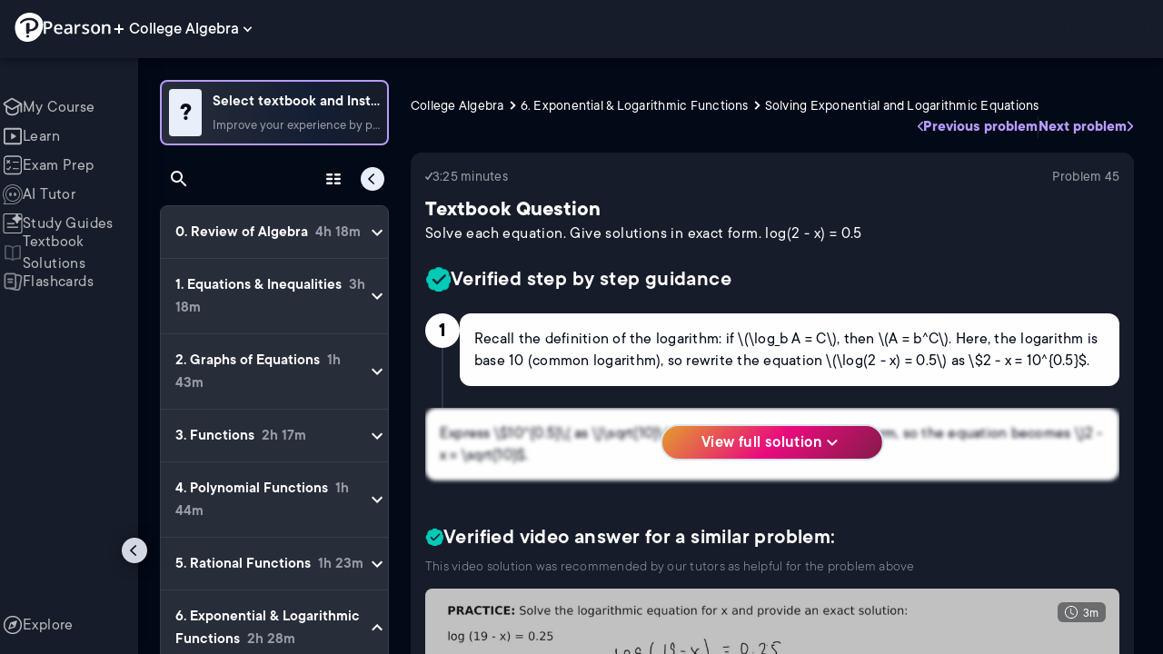

--- FILE ---
content_type: text/html; charset=utf-8
request_url: https://www.pearson.com/channels/college-algebra/asset/e3bb4773/solve-each-equation-give-solutions-in-exact-form-see-examples-5-9-log-2-x-0-5
body_size: 30299
content:
<!DOCTYPE html><html lang="en"><head><meta charSet="utf-8"/><meta property="og:type" content="website"/><meta name="viewport" content="width=device-width, initial-scale=1"/><meta name="theme-color" content="#000000"/><meta property="og:image" content="https://www.pearson.com/channels/channels-logo.jpg"/><meta property="twitter:card" content="summary_large_image"/><meta property="twitter:image" content="https://www.pearson.com/channels/channels-logo.jpg"/><title>Solve each equation. Give solutions in exact form. log(2 - x) = 0... | Study Prep in Pearson+</title><meta property="og:title" content="Solve each equation. Give solutions in exact form. log(2 - x) = 0... | Study Prep in Pearson+"/><meta property="twitter:title" content="Solve each equation. Give solutions in exact form. log(2 - x) = 0... | Study Prep in Pearson+"/><meta name="description" content="Solve each equation. Give solutions in exact form. log(2 - x) = 0.5"/><meta property="og:description" content="Solve each equation. Give solutions in exact form. log(2 - x) = 0.5"/><meta property="twitter:description" content="Solve each equation. Give solutions in exact form. log(2 - x) = 0.5"/><link rel="canonical" href="https://www.pearson.com/channels/college-algebra/asset/e3bb4773/solve-each-equation-give-solutions-in-exact-form-see-examples-5-9-log-2-x-0-5"/><meta property="og:url" content="https://www.pearson.com/channels/college-algebra/asset/e3bb4773/solve-each-equation-give-solutions-in-exact-form-see-examples-5-9-log-2-x-0-5"/><meta property="twitter:url" content="https://www.pearson.com/channels/college-algebra/asset/e3bb4773/solve-each-equation-give-solutions-in-exact-form-see-examples-5-9-log-2-x-0-5"/><meta name="next-head-count" content="16"/><meta name="emotion-insertion-point" content=""/><style data-emotion="mui b6nho2 awgou1 q7mezt 10w9fme r9sqo6 10r7ggg 1g801pg r7k176 t3p1a1 7mxrdu abqyn 15830to 9vd5ud 11fhglq 1sjqd0u xgb323 hf94ok 1cbf1l2 1ynaf2a">.mui-b6nho2{background-color:#161c29;color:#fefefe;-webkit-transition:box-shadow 300ms cubic-bezier(0.4, 0, 0.2, 1) 0ms;transition:box-shadow 300ms cubic-bezier(0.4, 0, 0.2, 1) 0ms;box-shadow:var(--Paper-shadow);background-image:var(--Paper-overlay);display:-webkit-box;display:-webkit-flex;display:-ms-flexbox;display:flex;-webkit-flex-direction:column;-ms-flex-direction:column;flex-direction:column;width:100%;box-sizing:border-box;-webkit-flex-shrink:0;-ms-flex-negative:0;flex-shrink:0;position:fixed;z-index:1100;top:0;left:auto;right:0;--AppBar-background:#90caf9;--AppBar-color:rgba(0, 0, 0, 0.87);}@media print{.mui-b6nho2{position:absolute;}}.mui-awgou1{position:relative;display:-webkit-box;display:-webkit-flex;display:-ms-flexbox;display:flex;-webkit-align-items:center;-webkit-box-align:center;-ms-flex-align:center;align-items:center;padding-left:16px;padding-right:16px;min-height:56px;}@media (min-width:600px){.mui-awgou1{padding-left:24px;padding-right:24px;}}@media (min-width:0px){@media (orientation: landscape){.mui-awgou1{min-height:48px;}}}@media (min-width:600px){.mui-awgou1{min-height:64px;}}.mui-q7mezt{-webkit-user-select:none;-moz-user-select:none;-ms-user-select:none;user-select:none;width:1em;height:1em;display:inline-block;-webkit-flex-shrink:0;-ms-flex-negative:0;flex-shrink:0;-webkit-transition:fill 200ms cubic-bezier(0.4, 0, 0.2, 1) 0ms;transition:fill 200ms cubic-bezier(0.4, 0, 0.2, 1) 0ms;fill:currentColor;font-size:1.5rem;}.mui-10w9fme{margin:0;-webkit-flex-shrink:0;-ms-flex-negative:0;flex-shrink:0;border-width:0;border-style:solid;border-color:#2d374a;border-bottom-width:thin;}.mui-r9sqo6{display:-webkit-inline-box;display:-webkit-inline-flex;display:-ms-inline-flexbox;display:inline-flex;-webkit-align-items:center;-webkit-box-align:center;-ms-flex-align:center;align-items:center;-webkit-box-pack:center;-ms-flex-pack:center;-webkit-justify-content:center;justify-content:center;position:relative;box-sizing:border-box;-webkit-tap-highlight-color:transparent;background-color:transparent;outline:0;border:0;margin:0;border-radius:0;padding:0;cursor:pointer;-webkit-user-select:none;-moz-user-select:none;-ms-user-select:none;user-select:none;vertical-align:middle;-moz-appearance:none;-webkit-appearance:none;-webkit-text-decoration:none;text-decoration:none;color:inherit;text-align:center;-webkit-flex:0 0 auto;-ms-flex:0 0 auto;flex:0 0 auto;font-size:1.5rem;padding:8px;border-radius:50%;color:#fff;-webkit-transition:background-color 150ms cubic-bezier(0.4, 0, 0.2, 1) 0ms;transition:background-color 150ms cubic-bezier(0.4, 0, 0.2, 1) 0ms;padding:5px;font-size:1.125rem;}.mui-r9sqo6::-moz-focus-inner{border-style:none;}.mui-r9sqo6.Mui-disabled{pointer-events:none;cursor:default;}@media print{.mui-r9sqo6{-webkit-print-color-adjust:exact;color-adjust:exact;}}.mui-r9sqo6.Mui-disabled{background-color:transparent;color:rgba(255, 255, 255, 0.3);}.mui-r9sqo6.MuiIconButton-loading{color:transparent;}.mui-r9sqo6:hover{background-color:transparent;}.mui-r9sqo6:focus-visible{outline:2px solid var(--Text-darkTheme--Default);outline-offset:2px;}.mui-10r7ggg{list-style:none;margin:0;padding:0;position:relative;-webkit-align-self:stretch;-ms-flex-item-align:stretch;align-self:stretch;box-sizing:border-box;width:100%;background-color:var(--background-dark-theme-bg-level-2);border-radius:8px;border:1px solid var(--Border-darkTheme--border);overflow-x:hidden;}.mui-10r7ggg::-webkit-scrollbar-button{display:none;}.mui-10r7ggg::-webkit-scrollbar{width:8px;}.mui-10r7ggg::-webkit-scrollbar-thumb{width:8px;background:var(--Swatch-Light-900);border-radius:20px;visibility:hidden;}.mui-10r7ggg:hover::-webkit-scrollbar-thumb{visibility:visible;}.mui-1g801pg{display:-webkit-box;display:-webkit-flex;display:-ms-flexbox;display:flex;-webkit-box-pack:start;-ms-flex-pack:start;-webkit-justify-content:flex-start;justify-content:flex-start;-webkit-align-items:center;-webkit-box-align:center;-ms-flex-align:center;align-items:center;position:relative;-webkit-text-decoration:none;text-decoration:none;width:100%;box-sizing:border-box;text-align:left;border-bottom:1px solid #2d374a;-webkit-background-clip:padding-box;background-clip:padding-box;padding-top:12px;padding-bottom:12px;border-color:#2d374a;}.mui-r7k176{display:-webkit-inline-box;display:-webkit-inline-flex;display:-ms-inline-flexbox;display:inline-flex;-webkit-align-items:center;-webkit-box-align:center;-ms-flex-align:center;align-items:center;-webkit-box-pack:center;-ms-flex-pack:center;-webkit-justify-content:center;justify-content:center;position:relative;box-sizing:border-box;-webkit-tap-highlight-color:transparent;background-color:transparent;outline:0;border:0;margin:0;border-radius:0;padding:0;cursor:pointer;-webkit-user-select:none;-moz-user-select:none;-ms-user-select:none;user-select:none;vertical-align:middle;-moz-appearance:none;-webkit-appearance:none;-webkit-text-decoration:none;text-decoration:none;color:inherit;display:-webkit-box;display:-webkit-flex;display:-ms-flexbox;display:flex;-webkit-box-flex:1;-webkit-flex-grow:1;-ms-flex-positive:1;flex-grow:1;-webkit-box-pack:start;-ms-flex-pack:start;-webkit-justify-content:flex-start;justify-content:flex-start;-webkit-align-items:center;-webkit-box-align:center;-ms-flex-align:center;align-items:center;position:relative;-webkit-text-decoration:none;text-decoration:none;min-width:0;box-sizing:border-box;text-align:left;padding-top:8px;padding-bottom:8px;-webkit-transition:background-color 150ms cubic-bezier(0.4, 0, 0.2, 1) 0ms;transition:background-color 150ms cubic-bezier(0.4, 0, 0.2, 1) 0ms;padding:0 0 0 16px!important;}.mui-r7k176::-moz-focus-inner{border-style:none;}.mui-r7k176.Mui-disabled{pointer-events:none;cursor:default;}@media print{.mui-r7k176{-webkit-print-color-adjust:exact;color-adjust:exact;}}.mui-r7k176:hover{-webkit-text-decoration:none;text-decoration:none;background-color:rgba(255, 255, 255, 0.08);}@media (hover: none){.mui-r7k176:hover{background-color:transparent;}}.mui-r7k176.Mui-selected{background-color:rgba(144, 202, 249, 0.16);}.mui-r7k176.Mui-selected.Mui-focusVisible{background-color:rgba(144, 202, 249, 0.28);}.mui-r7k176.Mui-selected:hover{background-color:rgba(144, 202, 249, 0.24);}@media (hover: none){.mui-r7k176.Mui-selected:hover{background-color:rgba(144, 202, 249, 0.16);}}.mui-r7k176.Mui-focusVisible{background-color:rgba(255, 255, 255, 0.12);}.mui-r7k176.Mui-disabled{opacity:0.38;}.mui-r7k176:hover{background-color:transparent;}.mui-r7k176.Mui-selected{background-color:transparent;}.mui-r7k176.Mui-selected:hover{background-color:transparent;}.mui-t3p1a1{-webkit-flex:1 1 auto;-ms-flex:1 1 auto;flex:1 1 auto;min-width:0;margin-top:4px;margin-bottom:4px;}.MuiTypography-root:where(.mui-t3p1a1 .MuiListItemText-primary){display:block;}.MuiTypography-root:where(.mui-t3p1a1 .MuiListItemText-secondary){display:block;}.mui-7mxrdu{display:-webkit-inline-box;display:-webkit-inline-flex;display:-ms-inline-flexbox;display:inline-flex;-webkit-align-items:center;-webkit-box-align:center;-ms-flex-align:center;align-items:center;-webkit-box-pack:center;-ms-flex-pack:center;-webkit-justify-content:center;justify-content:center;position:relative;box-sizing:border-box;-webkit-tap-highlight-color:transparent;background-color:transparent;outline:0;border:0;margin:0;border-radius:0;padding:0;cursor:pointer;-webkit-user-select:none;-moz-user-select:none;-ms-user-select:none;user-select:none;vertical-align:middle;-moz-appearance:none;-webkit-appearance:none;-webkit-text-decoration:none;text-decoration:none;color:inherit;font-family:TT Commons;font-weight:500;font-size:0.875rem;line-height:1.75;text-transform:uppercase;min-width:64px;padding:6px 16px;border:0;border-radius:4px;-webkit-transition:background-color 250ms cubic-bezier(0.4, 0, 0.2, 1) 0ms,box-shadow 250ms cubic-bezier(0.4, 0, 0.2, 1) 0ms,border-color 250ms cubic-bezier(0.4, 0, 0.2, 1) 0ms,color 250ms cubic-bezier(0.4, 0, 0.2, 1) 0ms;transition:background-color 250ms cubic-bezier(0.4, 0, 0.2, 1) 0ms,box-shadow 250ms cubic-bezier(0.4, 0, 0.2, 1) 0ms,border-color 250ms cubic-bezier(0.4, 0, 0.2, 1) 0ms,color 250ms cubic-bezier(0.4, 0, 0.2, 1) 0ms;padding:6px 8px;color:var(--variant-textColor);background-color:var(--variant-textBg);--variant-textColor:#90caf9;--variant-outlinedColor:#90caf9;--variant-outlinedBorder:rgba(144, 202, 249, 0.5);--variant-containedColor:rgba(0, 0, 0, 0.87);--variant-containedBg:#90caf9;padding:4px 5px;font-size:0.8125rem;box-shadow:none;-webkit-transition:background-color 250ms cubic-bezier(0.4, 0, 0.2, 1) 0ms,box-shadow 250ms cubic-bezier(0.4, 0, 0.2, 1) 0ms,border-color 250ms cubic-bezier(0.4, 0, 0.2, 1) 0ms;transition:background-color 250ms cubic-bezier(0.4, 0, 0.2, 1) 0ms,box-shadow 250ms cubic-bezier(0.4, 0, 0.2, 1) 0ms,border-color 250ms cubic-bezier(0.4, 0, 0.2, 1) 0ms;text-transform:none;}.mui-7mxrdu::-moz-focus-inner{border-style:none;}.mui-7mxrdu.Mui-disabled{pointer-events:none;cursor:default;}@media print{.mui-7mxrdu{-webkit-print-color-adjust:exact;color-adjust:exact;}}.mui-7mxrdu:hover{-webkit-text-decoration:none;text-decoration:none;}.mui-7mxrdu.Mui-disabled{color:rgba(255, 255, 255, 0.3);}@media (hover: hover){.mui-7mxrdu:hover{--variant-containedBg:#42a5f5;--variant-textBg:rgba(144, 202, 249, 0.08);--variant-outlinedBorder:#90caf9;--variant-outlinedBg:rgba(144, 202, 249, 0.08);}}.mui-7mxrdu:hover{box-shadow:none;}.mui-7mxrdu.Mui-focusVisible{box-shadow:none;}.mui-7mxrdu:active{box-shadow:none;}.mui-7mxrdu.Mui-disabled{box-shadow:none;}.mui-7mxrdu.MuiButton-loading{color:transparent;}.mui-abqyn{height:0;overflow:hidden;-webkit-transition:height 300ms cubic-bezier(0.4, 0, 0.2, 1) 0ms;transition:height 300ms cubic-bezier(0.4, 0, 0.2, 1) 0ms;visibility:hidden;}.mui-15830to{display:-webkit-box;display:-webkit-flex;display:-ms-flexbox;display:flex;width:100%;}.mui-9vd5ud{width:100%;}.mui-11fhglq{list-style:none;margin:0;padding:0;position:relative;}.mui-1sjqd0u{display:-webkit-box;display:-webkit-flex;display:-ms-flexbox;display:flex;-webkit-box-pack:start;-ms-flex-pack:start;-webkit-justify-content:flex-start;justify-content:flex-start;-webkit-align-items:center;-webkit-box-align:center;-ms-flex-align:center;align-items:center;position:relative;-webkit-text-decoration:none;text-decoration:none;width:100%;box-sizing:border-box;text-align:left;border-bottom:1px solid #2d374a;-webkit-background-clip:padding-box;background-clip:padding-box;padding-top:12px;padding-bottom:12px;border-color:#2d374a;position:relative;}.mui-xgb323{display:-webkit-inline-box;display:-webkit-inline-flex;display:-ms-inline-flexbox;display:inline-flex;-webkit-align-items:center;-webkit-box-align:center;-ms-flex-align:center;align-items:center;-webkit-box-pack:center;-ms-flex-pack:center;-webkit-justify-content:center;justify-content:center;position:relative;box-sizing:border-box;-webkit-tap-highlight-color:transparent;background-color:transparent;outline:0;border:0;margin:0;border-radius:0;padding:0;cursor:pointer;-webkit-user-select:none;-moz-user-select:none;-ms-user-select:none;user-select:none;vertical-align:middle;-moz-appearance:none;-webkit-appearance:none;-webkit-text-decoration:none;text-decoration:none;color:inherit;display:-webkit-box;display:-webkit-flex;display:-ms-flexbox;display:flex;-webkit-box-flex:1;-webkit-flex-grow:1;-ms-flex-positive:1;flex-grow:1;-webkit-box-pack:start;-ms-flex-pack:start;-webkit-justify-content:flex-start;justify-content:flex-start;-webkit-align-items:center;-webkit-box-align:center;-ms-flex-align:center;align-items:center;position:relative;-webkit-text-decoration:none;text-decoration:none;min-width:0;box-sizing:border-box;text-align:left;padding-top:8px;padding-bottom:8px;-webkit-transition:background-color 150ms cubic-bezier(0.4, 0, 0.2, 1) 0ms;transition:background-color 150ms cubic-bezier(0.4, 0, 0.2, 1) 0ms;padding:0px;}.mui-xgb323::-moz-focus-inner{border-style:none;}.mui-xgb323.Mui-disabled{pointer-events:none;cursor:default;}@media print{.mui-xgb323{-webkit-print-color-adjust:exact;color-adjust:exact;}}.mui-xgb323:hover{-webkit-text-decoration:none;text-decoration:none;background-color:rgba(255, 255, 255, 0.08);}@media (hover: none){.mui-xgb323:hover{background-color:transparent;}}.mui-xgb323.Mui-selected{background-color:rgba(144, 202, 249, 0.16);}.mui-xgb323.Mui-selected.Mui-focusVisible{background-color:rgba(144, 202, 249, 0.28);}.mui-xgb323.Mui-selected:hover{background-color:rgba(144, 202, 249, 0.24);}@media (hover: none){.mui-xgb323.Mui-selected:hover{background-color:rgba(144, 202, 249, 0.16);}}.mui-xgb323.Mui-focusVisible{background-color:rgba(255, 255, 255, 0.12);}.mui-xgb323.Mui-disabled{opacity:0.38;}.mui-xgb323:hover{background-color:transparent;}.mui-xgb323.Mui-selected{background-color:transparent;}.mui-xgb323.Mui-selected:hover{background-color:transparent;}.mui-hf94ok{-webkit-flex:1 1 auto;-ms-flex:1 1 auto;flex:1 1 auto;min-width:0;margin-top:4px;margin-bottom:4px;padding-left:56px;padding-left:24px;}.MuiTypography-root:where(.mui-hf94ok .MuiListItemText-primary){display:block;}.MuiTypography-root:where(.mui-hf94ok .MuiListItemText-secondary){display:block;}.mui-1cbf1l2{height:0;overflow:hidden;-webkit-transition:height 300ms cubic-bezier(0.4, 0, 0.2, 1) 0ms;transition:height 300ms cubic-bezier(0.4, 0, 0.2, 1) 0ms;height:auto;overflow:visible;}.mui-1ynaf2a{display:-webkit-inline-box;display:-webkit-inline-flex;display:-ms-inline-flexbox;display:inline-flex;-webkit-align-items:center;-webkit-box-align:center;-ms-flex-align:center;align-items:center;-webkit-box-pack:center;-ms-flex-pack:center;-webkit-justify-content:center;justify-content:center;position:relative;box-sizing:border-box;-webkit-tap-highlight-color:transparent;background-color:transparent;outline:0;border:0;margin:0;border-radius:0;padding:0;cursor:pointer;-webkit-user-select:none;-moz-user-select:none;-ms-user-select:none;user-select:none;vertical-align:middle;-moz-appearance:none;-webkit-appearance:none;-webkit-text-decoration:none;text-decoration:none;color:inherit;text-align:center;-webkit-flex:0 0 auto;-ms-flex:0 0 auto;flex:0 0 auto;font-size:1.5rem;padding:8px;border-radius:50%;color:#fff;-webkit-transition:background-color 150ms cubic-bezier(0.4, 0, 0.2, 1) 0ms;transition:background-color 150ms cubic-bezier(0.4, 0, 0.2, 1) 0ms;--IconButton-hoverBg:rgba(255, 255, 255, 0.08);padding:12px;font-size:1.75rem;}.mui-1ynaf2a::-moz-focus-inner{border-style:none;}.mui-1ynaf2a.Mui-disabled{pointer-events:none;cursor:default;}@media print{.mui-1ynaf2a{-webkit-print-color-adjust:exact;color-adjust:exact;}}.mui-1ynaf2a:hover{background-color:var(--IconButton-hoverBg);}@media (hover: none){.mui-1ynaf2a:hover{background-color:transparent;}}.mui-1ynaf2a.Mui-disabled{background-color:transparent;color:rgba(255, 255, 255, 0.3);}.mui-1ynaf2a.MuiIconButton-loading{color:transparent;}.mui-1ynaf2a:hover{background-color:transparent;}.mui-1ynaf2a:focus-visible{outline:2px solid var(--Text-darkTheme--Default);outline-offset:2px;}</style><link rel="icon" href="https://www.pearson.com/etc/designs/global-store/pearsonplus/favicon.ico"/><link rel="shortcut icon" href="https://www.pearson.com/etc/designs/global-store/pearsonplus/favicon.ico"/><link rel="apple-touch-icon" href="/logo192.png"/><link rel="preload" as="script" href="https://www.pearson.com/assets/ef24a36d49167f794e266452faa1fa11422373f0727"/><link rel="preload" href="https://static.studychannel.pearsonprd.tech/fonts/tt-commons.css" as="style"/><link rel="stylesheet" href="https://static.studychannel.pearsonprd.tech/fonts/tt-commons.css"/><link rel="preload" href="/channels/_next/static/css/662d22eba9c66389.css" as="style"/><link rel="stylesheet" href="/channels/_next/static/css/662d22eba9c66389.css" data-n-g=""/><link rel="preload" href="/channels/_next/static/css/b4813fa38d5a3705.css" as="style"/><link rel="stylesheet" href="/channels/_next/static/css/b4813fa38d5a3705.css" data-n-p=""/><link rel="preload" href="/channels/_next/static/css/105a4832be464467.css" as="style"/><link rel="stylesheet" href="/channels/_next/static/css/105a4832be464467.css" data-n-p=""/><link rel="preload" href="/channels/_next/static/css/0d0e59d9465fc19d.css" as="style"/><link rel="stylesheet" href="/channels/_next/static/css/0d0e59d9465fc19d.css" data-n-p=""/><link rel="preload" href="/channels/_next/static/css/0ef4c8b5652dcf87.css" as="style"/><link rel="stylesheet" href="/channels/_next/static/css/0ef4c8b5652dcf87.css" data-n-p=""/><link rel="preload" href="/channels/_next/static/css/5fb82a48424bfd07.css" as="style"/><link rel="stylesheet" href="/channels/_next/static/css/5fb82a48424bfd07.css" data-n-p=""/><link rel="preload" href="/channels/_next/static/css/61839992a7bf61df.css" as="style"/><link rel="stylesheet" href="/channels/_next/static/css/61839992a7bf61df.css" data-n-p=""/><noscript data-n-css=""></noscript><script type="text/javascript" src="https://www.pearson.com/assets/ef24a36d49167f794e266452faa1fa11422373f0727"  ></script><script defer="" nomodule="" src="/channels/_next/static/chunks/polyfills-42372ed130431b0a.js"></script><script src="/channels/_next/static/chunks/webpack-f1f34fd8af64dbf9.js" defer=""></script><script src="/channels/_next/static/chunks/framework-945b357d4a851f4b.js" defer=""></script><script src="/channels/_next/static/chunks/main-1da665e70e46b984.js" defer=""></script><script src="/channels/_next/static/chunks/pages/_app-88433603c7ba56d7.js" defer=""></script><script src="/channels/_next/static/chunks/9353-8825306d3ae48c9f.js" defer=""></script><script src="/channels/_next/static/chunks/2812-a9da497961ace24d.js" defer=""></script><script src="/channels/_next/static/chunks/2515-f5152e1069ade688.js" defer=""></script><script src="/channels/_next/static/chunks/1218-2c9e2d50d557f6c9.js" defer=""></script><script src="/channels/_next/static/chunks/9470-503b15789f1f9275.js" defer=""></script><script src="/channels/_next/static/chunks/3075-f6a768ecbd8e2778.js" defer=""></script><script src="/channels/_next/static/chunks/4859-0c0a5402c9c8cf40.js" defer=""></script><script src="/channels/_next/static/chunks/8738-1d90454d6c3295da.js" defer=""></script><script src="/channels/_next/static/chunks/6009-f9c0f77c1d9363c4.js" defer=""></script><script src="/channels/_next/static/chunks/4496-c861fcdcf53199ab.js" defer=""></script><script src="/channels/_next/static/chunks/7817-d06ef51e48469b38.js" defer=""></script><script src="/channels/_next/static/chunks/5977-8dab3b1a1ad109e5.js" defer=""></script><script src="/channels/_next/static/chunks/6444-ff128e3f436bd0af.js" defer=""></script><script src="/channels/_next/static/chunks/3861-13365014eaa933e4.js" defer=""></script><script src="/channels/_next/static/chunks/7921-2de4528359360c00.js" defer=""></script><script src="/channels/_next/static/chunks/4956-cb47dfe5ab00654d.js" defer=""></script><script src="/channels/_next/static/chunks/2092-cd63753771cec1ec.js" defer=""></script><script src="/channels/_next/static/chunks/5395-3d3595b47f3b9fd6.js" defer=""></script><script src="/channels/_next/static/chunks/2022-529fdfcec290c7f5.js" defer=""></script><script src="/channels/_next/static/chunks/7938-d2b740b5019e5902.js" defer=""></script><script src="/channels/_next/static/chunks/pages/%5BcourseId%5D/asset/%5BassetId%5D/%5BassetName%5D-b4e5d102564ef98b.js" defer=""></script><script src="/channels/_next/static/p9NMlnJz4sR4sl7XiAnuy/_buildManifest.js" defer=""></script><script src="/channels/_next/static/p9NMlnJz4sR4sl7XiAnuy/_ssgManifest.js" defer=""></script>
                              <script>!function(e){var n="https://s.go-mpulse.net/boomerang/";if("False"=="True")e.BOOMR_config=e.BOOMR_config||{},e.BOOMR_config.PageParams=e.BOOMR_config.PageParams||{},e.BOOMR_config.PageParams.pci=!0,n="https://s2.go-mpulse.net/boomerang/";if(window.BOOMR_API_key="XCNNJ-G8PCV-U855W-LP259-ULUSU",function(){function e(){if(!r){var e=document.createElement("script");e.id="boomr-scr-as",e.src=window.BOOMR.url,e.async=!0,o.appendChild(e),r=!0}}function t(e){r=!0;var n,t,a,i,d=document,O=window;if(window.BOOMR.snippetMethod=e?"if":"i",t=function(e,n){var t=d.createElement("script");t.id=n||"boomr-if-as",t.src=window.BOOMR.url,BOOMR_lstart=(new Date).getTime(),e=e||d.body,e.appendChild(t)},!window.addEventListener&&window.attachEvent&&navigator.userAgent.match(/MSIE [67]\./))return window.BOOMR.snippetMethod="s",void t(o,"boomr-async");a=document.createElement("IFRAME"),a.src="about:blank",a.title="",a.role="presentation",a.loading="eager",i=(a.frameElement||a).style,i.width=0,i.height=0,i.border=0,i.display="none",o.appendChild(a);try{O=a.contentWindow,d=O.document.open()}catch(_){n=document.domain,a.src="javascript:var d=document.open();d.domain='"+n+"';void 0;",O=a.contentWindow,d=O.document.open()}if(n)d._boomrl=function(){this.domain=n,t()},d.write("<bo"+"dy onload='document._boomrl();'>");else if(O._boomrl=function(){t()},O.addEventListener)O.addEventListener("load",O._boomrl,!1);else if(O.attachEvent)O.attachEvent("onload",O._boomrl);d.close()}function a(e){window.BOOMR_onload=e&&e.timeStamp||(new Date).getTime()}if(!window.BOOMR||!window.BOOMR.version&&!window.BOOMR.snippetExecuted){window.BOOMR=window.BOOMR||{},window.BOOMR.snippetStart=(new Date).getTime(),window.BOOMR.snippetExecuted=!0,window.BOOMR.snippetVersion=14,window.BOOMR.url=n+"XCNNJ-G8PCV-U855W-LP259-ULUSU";var i=document.currentScript||document.getElementsByTagName("script")[0],o=i.parentNode,r=!1,d=document.createElement("link");if(d.relList&&"function"==typeof d.relList.supports&&d.relList.supports("preload")&&"as"in d)window.BOOMR.snippetMethod="p",d.href=window.BOOMR.url,d.rel="preload",d.as="script",d.addEventListener("load",e),d.addEventListener("error",function(){t(!0)}),setTimeout(function(){if(!r)t(!0)},3e3),BOOMR_lstart=(new Date).getTime(),o.appendChild(d);else t(!1);if(window.addEventListener)window.addEventListener("load",a,!1);else if(window.attachEvent)window.attachEvent("onload",a)}}(),"".length>0)if(e&&"performance"in e&&e.performance&&"function"==typeof e.performance.setResourceTimingBufferSize)e.performance.setResourceTimingBufferSize();!function(){if(BOOMR=e.BOOMR||{},BOOMR.plugins=BOOMR.plugins||{},!BOOMR.plugins.AK){var n=""=="true"?1:0,t="",a="bu5rjkaxezglg2lxl7hq-f-8cda631f5-clientnsv4-s.akamaihd.net",i="false"=="true"?2:1,o={"ak.v":"39","ak.cp":"1904824","ak.ai":parseInt("503985",10),"ak.ol":"0","ak.cr":9,"ak.ipv":4,"ak.proto":"h2","ak.rid":"9ce6be2","ak.r":45721,"ak.a2":n,"ak.m":"x","ak.n":"essl","ak.bpcip":"13.59.20.0","ak.cport":34006,"ak.gh":"23.33.25.6","ak.quicv":"","ak.tlsv":"tls1.3","ak.0rtt":"","ak.0rtt.ed":"","ak.csrc":"-","ak.acc":"","ak.t":"1769430991","ak.ak":"hOBiQwZUYzCg5VSAfCLimQ==f/gO73VRIE1eNu7sxZXTqBcH8Do76HJ11afn7FEw4Srr8Pba21n12k7VQqZFQUPoe4TMXdLlXLdn2TjXBG3JLjcdrNQOQyptQsjcid9NvDj5azPt5rBSCS9SY2lx5KlSfbwKBU9OsKDrDpQJqDtd+SeOiBtJZUon6eMA11al5uxJ4I/xidnYfDw8hi+lj60EyLRn69oZIKxeTnZzs3e4Cpr5y+hQZj4IyvJvwfLyPoUk2sIi5tREijBaNbxevgY63QZVoPitJz8JVRAefioBJ6+d2U+nuQgq0CMT5ahAiFX0puqJxSelE6tgu2Ypn37NFzewFc71+9QKger365hZNk7XTmx6sq37uvf8MPHS2fbT28aNl/jj8lgb7hXnxsGRH8ktO5csYmFvb7GDS6ePUl/1NkV3FIn+MNipKD1Eioo=","ak.pv":"177","ak.dpoabenc":"","ak.tf":i};if(""!==t)o["ak.ruds"]=t;var r={i:!1,av:function(n){var t="http.initiator";if(n&&(!n[t]||"spa_hard"===n[t]))o["ak.feo"]=void 0!==e.aFeoApplied?1:0,BOOMR.addVar(o)},rv:function(){var e=["ak.bpcip","ak.cport","ak.cr","ak.csrc","ak.gh","ak.ipv","ak.m","ak.n","ak.ol","ak.proto","ak.quicv","ak.tlsv","ak.0rtt","ak.0rtt.ed","ak.r","ak.acc","ak.t","ak.tf"];BOOMR.removeVar(e)}};BOOMR.plugins.AK={akVars:o,akDNSPreFetchDomain:a,init:function(){if(!r.i){var e=BOOMR.subscribe;e("before_beacon",r.av,null,null),e("onbeacon",r.rv,null,null),r.i=!0}return this},is_complete:function(){return!0}}}}()}(window);</script></head><body class="study-theme-dark"><div id="__next"><div id="root"><a class="PUOR6p" href="#main-content-starts">Skip to main content</a><div class="S_xlzd"><header class="MuiPaper-root MuiPaper-elevation MuiPaper-elevation4 MuiAppBar-root MuiAppBar-colorPrimary MuiAppBar-positionFixed _9lQJQ_ mui-fixed mui-b6nho2" id="mainHeader" style="--Paper-shadow:0px 2px 4px -1px rgba(0,0,0,0.2),0px 4px 5px 0px rgba(0,0,0,0.14),0px 1px 10px 0px rgba(0,0,0,0.12);--Paper-overlay:linear-gradient(rgba(255, 255, 255, 0.092), rgba(255, 255, 255, 0.092))"><div class="MuiToolbar-root MuiToolbar-gutters MuiToolbar-regular v_I_em mui-awgou1"><div><a href="https://www.pearson.com/en-us/pearsonplus.html" class="w9JKWE" tabindex="0" role="button"><img src="/channels/images/PearsonLogo.svg" class="WN5pdq" alt="Pearson+ Logo" width="32" height="32"/><img role="presentation" src="/channels/images/PearsonLogoText.svg" class="RKsB3s" alt="Pearson+ Logo" width="88" height="18"/></a></div><button id=":R16al3l96:" class="gdM_Ks" aria-expanded="false" aria-controls="channelsModal"><p class="aVkELG">College Algebra</p><svg class="MuiSvgIcon-root MuiSvgIcon-fontSizeMedium _4PuOGb mui-q7mezt" focusable="false" aria-hidden="true" viewBox="0 0 24 24"><path d="M7.41 8.59 12 13.17l4.59-4.58L18 10l-6 6-6-6z"></path></svg></button><div class="ZPRem8"><div class="JRTxfl"><div class="ZeKf_n vDS8QF"><div class="S0a0BQ" style="width:100%;height:100%"><span></span></div></div><div class="ZeKf_n"><div class="S0a0BQ" style="width:100%;height:100%"><span></span></div></div></div></div></div></header><div class="mL_aZ_"><div style="top:58px" class="IHblgN"><nav aria-label="channel" class="K2kWMu"><div role="list" class="V4mDev"><span role="listitem" class="_7BFWe2" data-coachmark="{&quot;position&quot;:&quot;bottom&quot;,&quot;offset&quot;:[0,10],&quot;step&quot;:1,&quot;label&quot;:&quot;My Course&quot;,&quot;text&quot;:&quot;Create a personalized study plan and get recommended content.&quot;}"><a class="vUU_gl" href="/channels/college-algebra"><span>My Course</span></a></span><span role="listitem" class="_7BFWe2" data-coachmark="{&quot;position&quot;:&quot;bottom&quot;,&quot;offset&quot;:[0,10],&quot;step&quot;:2,&quot;label&quot;:&quot;Learn&quot;,&quot;text&quot;:&quot;Watch bite-sized video lessons by world-class instructors.&quot;}"><a class="vUU_gl" href="/channels/college-algebra/learn/patrick/review-of-algebra/algebraic-expressions"><span>Learn</span></a></span><span role="listitem" class="_7BFWe2" data-coachmark="{&quot;position&quot;:&quot;bottom&quot;,&quot;offset&quot;:[0,10],&quot;step&quot;:3,&quot;label&quot;:&quot;Exam Prep&quot;,&quot;text&quot;:&quot;Prepare for your exams with custom practice sets.&quot;}"><a class="vUU_gl" href="/channels/college-algebra/exam-prep"><span>Exam Prep</span></a></span><span role="listitem" class="_7BFWe2" data-coachmark="{&quot;position&quot;:&quot;bottom&quot;,&quot;offset&quot;:[0,10],&quot;step&quot;:4,&quot;label&quot;:&quot;AI Tutor&quot;,&quot;text&quot;:&quot;Get unstuck with our trusted AI tutor.&quot;}"><a class="vUU_gl" href="/channels/college-algebra/ai-tutor"><span>AI Tutor</span></a></span><span role="listitem" class="_7BFWe2" data-coachmark="{&quot;position&quot;:&quot;bottom&quot;,&quot;offset&quot;:[0,10],&quot;step&quot;:5,&quot;label&quot;:&quot;Study Guides&quot;,&quot;text&quot;:&quot;Transform your notes into study guides, flashcards, and practice problems.&quot;}"><a class="vUU_gl" href="/channels/college-algebra/study-guides"><span>Study Guides</span></a></span><span role="listitem" class="_7BFWe2"><a class="vUU_gl" href="/channels/college-algebra/textbook-solutions"><span>Textbook Solutions</span></a></span><span role="listitem" class="_7BFWe2"><a class="vUU_gl" href="/channels/college-algebra/flashcards"><span>Flashcards</span></a></span><span role="listitem" class="_7BFWe2"><a class="vUU_gl" href="/channels/college-algebra/explore/review-of-algebra/algebraic-expressions"><span>Explore</span></a></span><div aria-hidden="true" class="_3TfBic"></div></div></nav></div><div class="_9bHcpc"><nav aria-label="channel"><ul class="_51oDmM"><li class="_5AKkCe"><a class="P_CdIR" data-coachmark="{&quot;position&quot;:&quot;right&quot;,&quot;offset&quot;:[10,0],&quot;step&quot;:1,&quot;label&quot;:&quot;My Course&quot;,&quot;text&quot;:&quot;Create a personalized study plan and get recommended content.&quot;}" href="/channels/college-algebra"><div class="_5qo0Fy"></div><div class="_2a6qYG" aria-label=""><img alt="" src="/channels/images/navigation/myCourseOutline.svg" height="22" width="22"/></div><span class="k78nyG">My Course</span></a></li><li class="MuiDivider-root MuiDivider-fullWidth _5AKkCe FU9xbf mui-10w9fme" role="none"></li><li class="_5AKkCe"><a class="P_CdIR" data-coachmark="{&quot;position&quot;:&quot;right&quot;,&quot;offset&quot;:[10,0],&quot;step&quot;:2,&quot;label&quot;:&quot;Learn&quot;,&quot;text&quot;:&quot;Watch bite-sized video lessons by world-class instructors.&quot;}" href="/channels/college-algebra/learn/patrick/review-of-algebra/algebraic-expressions"><div class="_5qo0Fy"></div><div class="_2a6qYG" aria-label=""><img alt="" src="/channels/images/navigation/learnOutline.svg" height="22" width="22"/></div><span class="k78nyG">Learn</span></a></li><li class="_5AKkCe"><a class="P_CdIR" data-coachmark="{&quot;position&quot;:&quot;right&quot;,&quot;offset&quot;:[10,0],&quot;step&quot;:3,&quot;label&quot;:&quot;Exam Prep&quot;,&quot;text&quot;:&quot;Prepare for your exams with custom practice sets.&quot;}" href="/channels/college-algebra/exam-prep"><div class="_5qo0Fy"></div><div class="_2a6qYG" aria-label=""><img alt="" src="/channels/images/navigation/examPrepOutline.svg" height="22" width="22"/></div><span class="k78nyG">Exam Prep</span></a></li><li class="_5AKkCe"><a class="P_CdIR" data-coachmark="{&quot;position&quot;:&quot;right&quot;,&quot;offset&quot;:[10,0],&quot;step&quot;:4,&quot;label&quot;:&quot;AI Tutor&quot;,&quot;text&quot;:&quot;Get unstuck with our trusted AI tutor.&quot;}" href="/channels/college-algebra/ai-tutor"><div class="_5qo0Fy"></div><div class="_2a6qYG" aria-label=""><img alt="" src="/channels/images/navigation/hwHelpOutline.svg" height="22" width="22"/></div><span class="k78nyG">AI Tutor</span></a></li><li class="_5AKkCe"><a class="P_CdIR" data-coachmark="{&quot;position&quot;:&quot;right&quot;,&quot;offset&quot;:[10,0],&quot;step&quot;:5,&quot;label&quot;:&quot;Study Guides&quot;,&quot;text&quot;:&quot;Transform your notes into study guides, flashcards, and practice problems.&quot;}" href="/channels/college-algebra/study-guides"><div class="_5qo0Fy"></div><div class="_2a6qYG" aria-label=""><img alt="" src="/channels/images/navigation/studyGuidesOutline.svg" height="22" width="22"/></div><span class="k78nyG">Study Guides</span></a></li><li class="_5AKkCe"><a class="P_CdIR" href="/channels/college-algebra/textbook-solutions"><div class="_5qo0Fy"></div><div class="_2a6qYG" aria-label=""><img alt="" src="/channels/images/navigation/textbookSolutionsOutlined.svg" height="22" width="22"/></div><span class="k78nyG">Textbook Solutions</span></a></li><li class="_5AKkCe"><a class="P_CdIR" href="/channels/college-algebra/flashcards"><div class="_5qo0Fy"></div><div class="_2a6qYG" aria-label=""><img alt="" src="/channels/images/navigation/flashcardsOutline.svg" height="22" width="22"/></div><span class="k78nyG">Flashcards</span></a></li><li class="MuiDivider-root MuiDivider-fullWidth _5AKkCe FU9xbf mui-10w9fme" role="none"></li><li class="_5AKkCe FPETun"><a class="P_CdIR" href="/channels/college-algebra/explore/review-of-algebra/algebraic-expressions"><div class="_5qo0Fy"></div><div class="_2a6qYG" aria-label=""><img alt="" src="/channels/images/navigation/exploreOutline.svg" height="22" width="22"/></div><span class="k78nyG">Explore</span></a></li></ul></nav><button class="MuiButtonBase-root MuiIconButton-root MuiIconButton-sizeSmall LOCt6o mui-r9sqo6" tabindex="0" type="button" aria-label="Hide navigation"><img src="/channels/images/navigation/collapseTOC.svg" alt="" width="18" height="18"/></button></div><div id="course-content-wrapper-id" class="pgk82m"><div class="KEaPyn"><div style="display:contents" data-a11y-owner="" data-a11y-owner-root-link=":R9jl96:-owner-state-owner-root" data-a11y-owner-root=":R9jl96:-owner-state-owner-root"><main id="main-content-starts"><div class="TpnSq9"><div class="k_2zu_"><div role="navigation" aria-labelledby=":R3pjl96:" class="vgBHcF"><div id="enrollment-cta-container" class="spmj5S"><div class="MLAyKF"><button type="button" class="wx_lJz" aria-describedby=":R2jpjl96:"><div class="_2mj4Qt">?</div><div class="jPqi12"><span class="evZoBg">Select textbook and Institution</span><p aria-hidden="true" id=":R2jpjl96:" class="VBhMg7" aria-label="Improve your experience by picking them">Improve your experience by picking them</p></div></button></div></div><div class="TZ1E1a"><div class="WWiYz1"><span id=":R3pjl96:" class="jYFpyL">Table of contents</span><div role="search" aria-label="Table of contents"><button class="MuiButtonBase-root MuiIconButton-root MuiIconButton-sizeSmall VYV9Jq mui-r9sqo6" tabindex="0" type="button" aria-label="Search in the table of contents"><svg class="MuiSvgIcon-root MuiSvgIcon-fontSizeMedium Z74YDX mui-q7mezt" focusable="false" aria-hidden="true" viewBox="0 0 24 24"><path d="M15.5 14h-.79l-.28-.27C15.41 12.59 16 11.11 16 9.5 16 5.91 13.09 3 9.5 3S3 5.91 3 9.5 5.91 16 9.5 16c1.61 0 3.09-.59 4.23-1.57l.27.28v.79l5 4.99L20.49 19zm-6 0C7.01 14 5 11.99 5 9.5S7.01 5 9.5 5 14 7.01 14 9.5 11.99 14 9.5 14"></path></svg></button></div><div><button class="MuiButtonBase-root MuiIconButton-root MuiIconButton-sizeSmall vWd8R_ mui-r9sqo6" tabindex="0" type="button" aria-label="Table of contents" aria-haspopup="dialog"><img alt="" src="/channels/images/TableOfContents.svg" width="32" height="32"/></button><span class="lmvWS_"><button class="MuiButtonBase-root MuiIconButton-root MuiIconButton-sizeSmall RdE9vR mui-r9sqo6" tabindex="0" type="button" aria-label="Hide table of content"><img alt="" src="/channels/images/navigation/collapseTOC.svg" class="xOMMiY" width="18" height="18"/></button></span></div><div class="fHO2t9"><div aria-live="polite"><span></span></div></div></div></div><div class="cecjNj"><div class="ZcO5Ok"><a class="PUOR6p" href="#guided-main-content-starts">Skip topic navigation</a></div></div><ul class="MuiList-root mui-10r7ggg" aria-label="Course chapters"><li class="MuiListItem-root MuiListItem-divider NCgY3E mui-1g801pg"><div class="MuiButtonBase-root MuiListItemButton-root MuiListItemButton-root mui-r7k176" tabindex="0" role="button" aria-expanded="false" aria-controls=":Rqfjpjl96:"><div class="MuiListItemText-root mui-t3p1a1"><div class="C8heh4"><div><div><span>0. Review of Algebra</span><span aria-label="approx duration: 4h 18min" class="stVea0">4h 18m</span></div><div hidden=""><button class="MuiButtonBase-root MuiButton-root MuiButton-text MuiButton-textPrimary MuiButton-sizeSmall MuiButton-textSizeSmall MuiButton-colorPrimary MuiButton-disableElevation MuiButton-root MuiButton-text MuiButton-textPrimary MuiButton-sizeSmall MuiButton-textSizeSmall MuiButton-colorPrimary MuiButton-disableElevation n62TL9 mui-7mxrdu" tabindex="0" type="button" id=":Rqfjpjl96H1:">Chapter worksheet<img class="eCVPU_" src="/channels/images/primaryDownloadIcon.svg" alt=""/><img class="_3_aoI5" src="/channels/images/primaryDownloadIconHover.svg" alt=""/></button></div></div><svg class="MuiSvgIcon-root MuiSvgIcon-fontSizeMedium mui-q7mezt" focusable="false" aria-hidden="true" viewBox="0 0 24 24"><path d="M16.59 8.59 12 13.17 7.41 8.59 6 10l6 6 6-6z"></path></svg></div></div></div><div aria-owns=":Rqfjpjl96H1: :Rqfjpjl96H2:"></div></li><div style="min-height:0px" class="MuiCollapse-root MuiCollapse-vertical MuiCollapse-hidden mui-abqyn"><div class="MuiCollapse-wrapper MuiCollapse-vertical mui-15830to"><div class="MuiCollapse-wrapperInner MuiCollapse-vertical mui-9vd5ud"><ul class="MuiList-root zR8RVK mui-11fhglq" aria-label="0. Review of Algebra chapter topics" id=":Rqfjpjl96:"><li class="MuiListItem-root MuiListItem-divider oWIqzb mui-1sjqd0u"><a class="MuiButtonBase-root MuiListItemButton-root MuiListItemButton-root mui-xgb323" tabindex="0" role="link" aria-current="false" href="/channels/college-algebra/learn/patrick/review-of-algebra/algebraic-expressions"><div class="MuiListItemText-root MuiListItemText-inset mui-hf94ok"><div><div class="Kel19U">Algebraic Expressions</div><span aria-label="approx duration: 36min" class="CSu3yz">36m</span></div></div></a></li><span aria-owns=":R3al8qfjpjl96:"></span><li class="MuiListItem-root MuiListItem-divider oWIqzb mui-1sjqd0u"><a class="MuiButtonBase-root MuiListItemButton-root MuiListItemButton-root mui-xgb323" tabindex="0" role="link" aria-current="false" href="/channels/college-algebra/learn/patrick/review-of-algebra/exponents"><div class="MuiListItemText-root MuiListItemText-inset mui-hf94ok"><div><div class="Kel19U">Exponents</div><span aria-label="approx duration: 32min" class="CSu3yz">32m</span></div></div></a></li><span aria-owns=":R5al8qfjpjl96:"></span><li class="MuiListItem-root MuiListItem-divider oWIqzb mui-1sjqd0u"><a class="MuiButtonBase-root MuiListItemButton-root MuiListItemButton-root mui-xgb323" tabindex="0" role="link" aria-current="false" href="/channels/college-algebra/learn/patrick/review-of-algebra/polynomials-intro"><div class="MuiListItemText-root MuiListItemText-inset mui-hf94ok"><div><div class="Kel19U">Polynomials Intro</div><span aria-label="approx duration: 19min" class="CSu3yz">19m</span></div></div></a></li><span aria-owns=":R7al8qfjpjl96:"></span><li class="MuiListItem-root MuiListItem-divider oWIqzb mui-1sjqd0u"><a class="MuiButtonBase-root MuiListItemButton-root MuiListItemButton-root mui-xgb323" tabindex="0" role="link" aria-current="false" href="/channels/college-algebra/learn/patrick/review-of-algebra/multiplying-polynomials"><div class="MuiListItemText-root MuiListItemText-inset mui-hf94ok"><div><div class="Kel19U">Multiplying Polynomials</div><span aria-label="approx duration: 36min" class="CSu3yz">36m</span></div></div></a></li><span aria-owns=":R9al8qfjpjl96:"></span><li class="MuiListItem-root MuiListItem-divider oWIqzb mui-1sjqd0u"><a class="MuiButtonBase-root MuiListItemButton-root MuiListItemButton-root mui-xgb323" tabindex="0" role="link" aria-current="false" href="/channels/college-algebra/learn/patrick/review-of-algebra/factoring-polynomials"><div class="MuiListItemText-root MuiListItemText-inset mui-hf94ok"><div><div class="Kel19U">Factoring Polynomials</div><span aria-label="approx duration: 1h 2min" class="CSu3yz">1h 2m</span></div></div></a></li><span aria-owns=":Rbal8qfjpjl96:"></span><li class="MuiListItem-root MuiListItem-divider oWIqzb mui-1sjqd0u"><a class="MuiButtonBase-root MuiListItemButton-root MuiListItemButton-root mui-xgb323" tabindex="0" role="link" aria-current="false" href="/channels/college-algebra/learn/patrick/review-of-algebra/radical-expressions"><div class="MuiListItemText-root MuiListItemText-inset mui-hf94ok"><div><div class="Kel19U">Radical Expressions</div><span aria-label="approx duration: 15min" class="CSu3yz">15m</span></div></div></a></li><span aria-owns=":Rdal8qfjpjl96:"></span><li class="MuiListItem-root MuiListItem-divider oWIqzb mui-1sjqd0u"><a class="MuiButtonBase-root MuiListItemButton-root MuiListItemButton-root mui-xgb323" tabindex="0" role="link" aria-current="false" href="/channels/college-algebra/learn/patrick/review-of-algebra/simplifying-radical-expressions"><div class="MuiListItemText-root MuiListItemText-inset mui-hf94ok"><div><div class="Kel19U">Simplifying Radical Expressions</div><span aria-label="approx duration: 35min" class="CSu3yz">35m</span></div></div></a></li><span aria-owns=":Rfal8qfjpjl96:"></span><li class="MuiListItem-root MuiListItem-divider oWIqzb mui-1sjqd0u"><a class="MuiButtonBase-root MuiListItemButton-root MuiListItemButton-root mui-xgb323" tabindex="0" role="link" aria-current="false" href="/channels/college-algebra/learn/patrick/review-of-algebra/rationalize-denominator"><div class="MuiListItemText-root MuiListItemText-inset mui-hf94ok"><div><div class="Kel19U">Rationalize Denominator</div><span aria-label="approx duration: 15min" class="CSu3yz">15m</span></div></div></a></li><span aria-owns=":Rhal8qfjpjl96:"></span><li class="MuiListItem-root MuiListItem-divider oWIqzb mui-1sjqd0u"><a class="MuiButtonBase-root MuiListItemButton-root MuiListItemButton-root mui-xgb323" tabindex="0" role="link" aria-current="false" href="/channels/college-algebra/learn/patrick/review-of-algebra/rational-exponents"><div class="MuiListItemText-root MuiListItemText-inset mui-hf94ok"><div><div class="Kel19U">Rational Exponents</div><span aria-label="approx duration: 4min" class="CSu3yz">4m</span></div></div></a></li><span aria-owns=":Rjal8qfjpjl96:"></span></ul></div></div></div><li class="MuiListItem-root MuiListItem-divider NCgY3E mui-1g801pg"><div class="MuiButtonBase-root MuiListItemButton-root MuiListItemButton-root mui-r7k176" tabindex="0" role="button" aria-expanded="false" aria-controls=":R1afjpjl96:"><div class="MuiListItemText-root mui-t3p1a1"><div class="C8heh4"><div><div><span>1. Equations &amp; Inequalities</span><span aria-label="approx duration: 3h 18min" class="stVea0">3h 18m</span></div><div hidden=""><button class="MuiButtonBase-root MuiButton-root MuiButton-text MuiButton-textPrimary MuiButton-sizeSmall MuiButton-textSizeSmall MuiButton-colorPrimary MuiButton-disableElevation MuiButton-root MuiButton-text MuiButton-textPrimary MuiButton-sizeSmall MuiButton-textSizeSmall MuiButton-colorPrimary MuiButton-disableElevation n62TL9 mui-7mxrdu" tabindex="0" type="button" id=":R1afjpjl96H1:">Chapter worksheet<img class="eCVPU_" src="/channels/images/primaryDownloadIcon.svg" alt=""/><img class="_3_aoI5" src="/channels/images/primaryDownloadIconHover.svg" alt=""/></button></div></div><svg class="MuiSvgIcon-root MuiSvgIcon-fontSizeMedium mui-q7mezt" focusable="false" aria-hidden="true" viewBox="0 0 24 24"><path d="M16.59 8.59 12 13.17 7.41 8.59 6 10l6 6 6-6z"></path></svg></div></div></div><div aria-owns=":R1afjpjl96H1: :R1afjpjl96H2:"></div></li><div style="min-height:0px" class="MuiCollapse-root MuiCollapse-vertical MuiCollapse-hidden mui-abqyn"><div class="MuiCollapse-wrapper MuiCollapse-vertical mui-15830to"><div class="MuiCollapse-wrapperInner MuiCollapse-vertical mui-9vd5ud"><ul class="MuiList-root zR8RVK mui-11fhglq" aria-label="1. Equations &amp; Inequalities chapter topics" id=":R1afjpjl96:"><li class="MuiListItem-root MuiListItem-divider oWIqzb mui-1sjqd0u"><a class="MuiButtonBase-root MuiListItemButton-root MuiListItemButton-root mui-xgb323" tabindex="0" role="link" aria-current="false" href="/channels/college-algebra/learn/patrick/1-equations-and-inequalities/linear-equations"><div class="MuiListItemText-root MuiListItemText-inset mui-hf94ok"><div><div class="Kel19U">Linear Equations</div><span aria-label="approx duration: 31min" class="CSu3yz">31m</span></div></div></a></li><span aria-owns=":R3al9afjpjl96:"></span><li class="MuiListItem-root MuiListItem-divider oWIqzb mui-1sjqd0u"><a class="MuiButtonBase-root MuiListItemButton-root MuiListItemButton-root mui-xgb323" tabindex="0" role="link" aria-current="false" href="/channels/college-algebra/learn/patrick/1-equations-and-inequalities/rational-equations"><div class="MuiListItemText-root MuiListItemText-inset mui-hf94ok"><div><div class="Kel19U">Rational Equations</div><span aria-label="approx duration: 21min" class="CSu3yz">21m</span></div></div></a></li><span aria-owns=":R5al9afjpjl96:"></span><li class="MuiListItem-root MuiListItem-divider oWIqzb mui-1sjqd0u"><a class="MuiButtonBase-root MuiListItemButton-root MuiListItemButton-root mui-xgb323" tabindex="0" role="link" aria-current="false" href="/channels/college-algebra/learn/patrick/1-equations-and-inequalities/the-imaginary-unit"><div class="MuiListItemText-root MuiListItemText-inset mui-hf94ok"><div><div class="Kel19U">The Imaginary Unit</div><span aria-label="approx duration: 6min" class="CSu3yz">6m</span></div></div></a></li><span aria-owns=":R7al9afjpjl96:"></span><li class="MuiListItem-root MuiListItem-divider oWIqzb mui-1sjqd0u"><a class="MuiButtonBase-root MuiListItemButton-root MuiListItemButton-root mui-xgb323" tabindex="0" role="link" aria-current="false" href="/channels/college-algebra/learn/patrick/1-equations-and-inequalities/powers-of-i"><div class="MuiListItemText-root MuiListItemText-inset mui-hf94ok"><div><div class="Kel19U">Powers of i</div><span aria-label="approx duration: 11min" class="CSu3yz">11m</span></div></div></a></li><span aria-owns=":R9al9afjpjl96:"></span><li class="MuiListItem-root MuiListItem-divider oWIqzb mui-1sjqd0u"><a class="MuiButtonBase-root MuiListItemButton-root MuiListItemButton-root mui-xgb323" tabindex="0" role="link" aria-current="false" href="/channels/college-algebra/learn/patrick/1-equations-and-inequalities/complex-numbers"><div class="MuiListItemText-root MuiListItemText-inset mui-hf94ok"><div><div class="Kel19U">Complex Numbers</div><span aria-label="approx duration: 36min" class="CSu3yz">36m</span></div></div></a></li><span aria-owns=":Rbal9afjpjl96:"></span><li class="MuiListItem-root MuiListItem-divider oWIqzb mui-1sjqd0u"><a class="MuiButtonBase-root MuiListItemButton-root MuiListItemButton-root mui-xgb323" tabindex="0" role="link" aria-current="false" href="/channels/college-algebra/learn/patrick/1-equations-and-inequalities/intro-to-quadratic-equations"><div class="MuiListItemText-root MuiListItemText-inset mui-hf94ok"><div><div class="Kel19U">Intro to Quadratic Equations</div><span aria-label="approx duration: 18min" class="CSu3yz">18m</span></div></div></a></li><span aria-owns=":Rdal9afjpjl96:"></span><li class="MuiListItem-root MuiListItem-divider oWIqzb mui-1sjqd0u"><a class="MuiButtonBase-root MuiListItemButton-root MuiListItemButton-root mui-xgb323" tabindex="0" role="link" aria-current="false" href="/channels/college-algebra/learn/patrick/1-equations-and-inequalities/the-square-root-property"><div class="MuiListItemText-root MuiListItemText-inset mui-hf94ok"><div><div class="Kel19U">The Square Root Property</div><span aria-label="approx duration: 11min" class="CSu3yz">11m</span></div></div></a></li><span aria-owns=":Rfal9afjpjl96:"></span><li class="MuiListItem-root MuiListItem-divider oWIqzb mui-1sjqd0u"><a class="MuiButtonBase-root MuiListItemButton-root MuiListItemButton-root mui-xgb323" tabindex="0" role="link" aria-current="false" href="/channels/college-algebra/learn/patrick/1-equations-and-inequalities/completing-the-square"><div class="MuiListItemText-root MuiListItemText-inset mui-hf94ok"><div><div class="Kel19U">Completing the Square</div><span aria-label="approx duration: 12min" class="CSu3yz">12m</span></div></div></a></li><span aria-owns=":Rhal9afjpjl96:"></span><li class="MuiListItem-root MuiListItem-divider oWIqzb mui-1sjqd0u"><a class="MuiButtonBase-root MuiListItemButton-root MuiListItemButton-root mui-xgb323" tabindex="0" role="link" aria-current="false" href="/channels/college-algebra/learn/patrick/1-equations-and-inequalities/the-quadratic-formula"><div class="MuiListItemText-root MuiListItemText-inset mui-hf94ok"><div><div class="Kel19U">The Quadratic Formula</div><span aria-label="approx duration: 18min" class="CSu3yz">18m</span></div></div></a></li><span aria-owns=":Rjal9afjpjl96:"></span><li class="MuiListItem-root MuiListItem-divider oWIqzb mui-1sjqd0u"><a class="MuiButtonBase-root MuiListItemButton-root MuiListItemButton-root mui-xgb323" tabindex="0" role="link" aria-current="false" href="/channels/college-algebra/learn/patrick/1-equations-and-inequalities/choosing-a-method-to-solve-quadratics"><div class="MuiListItemText-root MuiListItemText-inset mui-hf94ok"><div><div class="Kel19U">Choosing a Method to Solve Quadratics</div><span aria-label="approx duration: 9min" class="CSu3yz">9m</span></div></div></a></li><span aria-owns=":Rlal9afjpjl96:"></span><li class="MuiListItem-root MuiListItem-divider oWIqzb mui-1sjqd0u"><a class="MuiButtonBase-root MuiListItemButton-root MuiListItemButton-root mui-xgb323" tabindex="0" role="link" aria-current="false" href="/channels/college-algebra/learn/patrick/1-equations-and-inequalities/linear-inequalities"><div class="MuiListItemText-root MuiListItemText-inset mui-hf94ok"><div><div class="Kel19U">Linear Inequalities</div><span aria-label="approx duration: 20min" class="CSu3yz">20m</span></div></div></a></li><span aria-owns=":Rnal9afjpjl96:"></span></ul></div></div></div><li class="MuiListItem-root MuiListItem-divider NCgY3E mui-1g801pg"><div class="MuiButtonBase-root MuiListItemButton-root MuiListItemButton-root mui-r7k176" tabindex="0" role="button" aria-expanded="false" aria-controls=":R1qfjpjl96:"><div class="MuiListItemText-root mui-t3p1a1"><div class="C8heh4"><div><div><span>2. Graphs of Equations</span><span aria-label="approx duration: 1h 43min" class="stVea0">1h 43m</span></div><div hidden=""><button class="MuiButtonBase-root MuiButton-root MuiButton-text MuiButton-textPrimary MuiButton-sizeSmall MuiButton-textSizeSmall MuiButton-colorPrimary MuiButton-disableElevation MuiButton-root MuiButton-text MuiButton-textPrimary MuiButton-sizeSmall MuiButton-textSizeSmall MuiButton-colorPrimary MuiButton-disableElevation n62TL9 mui-7mxrdu" tabindex="0" type="button" id=":R1qfjpjl96H1:">Chapter worksheet<img class="eCVPU_" src="/channels/images/primaryDownloadIcon.svg" alt=""/><img class="_3_aoI5" src="/channels/images/primaryDownloadIconHover.svg" alt=""/></button></div></div><svg class="MuiSvgIcon-root MuiSvgIcon-fontSizeMedium mui-q7mezt" focusable="false" aria-hidden="true" viewBox="0 0 24 24"><path d="M16.59 8.59 12 13.17 7.41 8.59 6 10l6 6 6-6z"></path></svg></div></div></div><div aria-owns=":R1qfjpjl96H1: :R1qfjpjl96H2:"></div></li><div style="min-height:0px" class="MuiCollapse-root MuiCollapse-vertical MuiCollapse-hidden mui-abqyn"><div class="MuiCollapse-wrapper MuiCollapse-vertical mui-15830to"><div class="MuiCollapse-wrapperInner MuiCollapse-vertical mui-9vd5ud"><ul class="MuiList-root zR8RVK mui-11fhglq" aria-label="2. Graphs of Equations chapter topics" id=":R1qfjpjl96:"><li class="MuiListItem-root MuiListItem-divider oWIqzb mui-1sjqd0u"><a class="MuiButtonBase-root MuiListItemButton-root MuiListItemButton-root mui-xgb323" tabindex="0" role="link" aria-current="false" href="/channels/college-algebra/learn/patrick/graphs-of-equations/graphs-and-coordinates"><div class="MuiListItemText-root MuiListItemText-inset mui-hf94ok"><div><div class="Kel19U">Graphs and Coordinates</div><span aria-label="approx duration: 7min" class="CSu3yz">7m</span></div></div></a></li><span aria-owns=":R3al9qfjpjl96:"></span><li class="MuiListItem-root MuiListItem-divider oWIqzb mui-1sjqd0u"><a class="MuiButtonBase-root MuiListItemButton-root MuiListItemButton-root mui-xgb323" tabindex="0" role="link" aria-current="false" href="/channels/college-algebra/learn/patrick/graphs-of-equations/two-variable-equations"><div class="MuiListItemText-root MuiListItemText-inset mui-hf94ok"><div><div class="Kel19U">Two-Variable Equations</div><span aria-label="approx duration: 23min" class="CSu3yz">23m</span></div></div></a></li><span aria-owns=":R5al9qfjpjl96:"></span><li class="MuiListItem-root MuiListItem-divider oWIqzb mui-1sjqd0u"><a class="MuiButtonBase-root MuiListItemButton-root MuiListItemButton-root mui-xgb323" tabindex="0" role="link" aria-current="false" href="/channels/college-algebra/learn/patrick/graphs-of-equations/lines"><div class="MuiListItemText-root MuiListItemText-inset mui-hf94ok"><div><div class="Kel19U">Lines</div><span aria-label="approx duration: 1h 12min" class="CSu3yz">1h 12m</span></div></div></a></li><span aria-owns=":R7al9qfjpjl96:"></span></ul></div></div></div><li class="MuiListItem-root MuiListItem-divider NCgY3E mui-1g801pg"><div class="MuiButtonBase-root MuiListItemButton-root MuiListItemButton-root mui-r7k176" tabindex="0" role="button" aria-expanded="false" aria-controls=":R2afjpjl96:"><div class="MuiListItemText-root mui-t3p1a1"><div class="C8heh4"><div><div><span>3. Functions</span><span aria-label="approx duration: 2h 17min" class="stVea0">2h 17m</span></div><div hidden=""><button class="MuiButtonBase-root MuiButton-root MuiButton-text MuiButton-textPrimary MuiButton-sizeSmall MuiButton-textSizeSmall MuiButton-colorPrimary MuiButton-disableElevation MuiButton-root MuiButton-text MuiButton-textPrimary MuiButton-sizeSmall MuiButton-textSizeSmall MuiButton-colorPrimary MuiButton-disableElevation n62TL9 mui-7mxrdu" tabindex="0" type="button" id=":R2afjpjl96H1:">Chapter worksheet<img class="eCVPU_" src="/channels/images/primaryDownloadIcon.svg" alt=""/><img class="_3_aoI5" src="/channels/images/primaryDownloadIconHover.svg" alt=""/></button></div></div><svg class="MuiSvgIcon-root MuiSvgIcon-fontSizeMedium mui-q7mezt" focusable="false" aria-hidden="true" viewBox="0 0 24 24"><path d="M16.59 8.59 12 13.17 7.41 8.59 6 10l6 6 6-6z"></path></svg></div></div></div><div aria-owns=":R2afjpjl96H1: :R2afjpjl96H2:"></div></li><div style="min-height:0px" class="MuiCollapse-root MuiCollapse-vertical MuiCollapse-hidden mui-abqyn"><div class="MuiCollapse-wrapper MuiCollapse-vertical mui-15830to"><div class="MuiCollapse-wrapperInner MuiCollapse-vertical mui-9vd5ud"><ul class="MuiList-root zR8RVK mui-11fhglq" aria-label="3. Functions chapter topics" id=":R2afjpjl96:"><li class="MuiListItem-root MuiListItem-divider oWIqzb mui-1sjqd0u"><a class="MuiButtonBase-root MuiListItemButton-root MuiListItemButton-root mui-xgb323" tabindex="0" role="link" aria-current="false" href="/channels/college-algebra/learn/patrick/functions/intro-to-functions-and-graphs"><div class="MuiListItemText-root MuiListItemText-inset mui-hf94ok"><div><div class="Kel19U">Intro to Functions &amp; Their Graphs</div><span aria-label="approx duration: 35min" class="CSu3yz">35m</span></div></div></a></li><span aria-owns=":R3alaafjpjl96:"></span><li class="MuiListItem-root MuiListItem-divider oWIqzb mui-1sjqd0u"><a class="MuiButtonBase-root MuiListItemButton-root MuiListItemButton-root mui-xgb323" tabindex="0" role="link" aria-current="false" href="/channels/college-algebra/learn/patrick/functions/common-functions"><div class="MuiListItemText-root MuiListItemText-inset mui-hf94ok"><div><div class="Kel19U">Common Functions</div><span aria-label="approx duration: 5min" class="CSu3yz">5m</span></div></div></a></li><span aria-owns=":R5alaafjpjl96:"></span><li class="MuiListItem-root MuiListItem-divider oWIqzb mui-1sjqd0u"><a class="MuiButtonBase-root MuiListItemButton-root MuiListItemButton-root mui-xgb323" tabindex="0" role="link" aria-current="false" href="/channels/college-algebra/learn/patrick/functions/transformations"><div class="MuiListItemText-root MuiListItemText-inset mui-hf94ok"><div><div class="Kel19U">Transformations</div><span aria-label="approx duration: 45min" class="CSu3yz">45m</span></div></div></a></li><span aria-owns=":R7alaafjpjl96:"></span><li class="MuiListItem-root MuiListItem-divider oWIqzb mui-1sjqd0u"><a class="MuiButtonBase-root MuiListItemButton-root MuiListItemButton-root mui-xgb323" tabindex="0" role="link" aria-current="false" href="/channels/college-algebra/learn/patrick/functions/function-operations"><div class="MuiListItemText-root MuiListItemText-inset mui-hf94ok"><div><div class="Kel19U">Function Operations</div><span aria-label="approx duration: 21min" class="CSu3yz">21m</span></div></div></a></li><span aria-owns=":R9alaafjpjl96:"></span><li class="MuiListItem-root MuiListItem-divider oWIqzb mui-1sjqd0u"><a class="MuiButtonBase-root MuiListItemButton-root MuiListItemButton-root mui-xgb323" tabindex="0" role="link" aria-current="false" href="/channels/college-algebra/learn/patrick/functions/function-composition"><div class="MuiListItemText-root MuiListItemText-inset mui-hf94ok"><div><div class="Kel19U">Function Composition</div><span aria-label="approx duration: 29min" class="CSu3yz">29m</span></div></div></a></li><span aria-owns=":Rbalaafjpjl96:"></span></ul></div></div></div><li class="MuiListItem-root MuiListItem-divider NCgY3E mui-1g801pg"><div class="MuiButtonBase-root MuiListItemButton-root MuiListItemButton-root mui-r7k176" tabindex="0" role="button" aria-expanded="false" aria-controls=":R2qfjpjl96:"><div class="MuiListItemText-root mui-t3p1a1"><div class="C8heh4"><div><div><span>4. Polynomial Functions</span><span aria-label="approx duration: 1h 44min" class="stVea0">1h 44m</span></div><div hidden=""><button class="MuiButtonBase-root MuiButton-root MuiButton-text MuiButton-textPrimary MuiButton-sizeSmall MuiButton-textSizeSmall MuiButton-colorPrimary MuiButton-disableElevation MuiButton-root MuiButton-text MuiButton-textPrimary MuiButton-sizeSmall MuiButton-textSizeSmall MuiButton-colorPrimary MuiButton-disableElevation n62TL9 mui-7mxrdu" tabindex="0" type="button" id=":R2qfjpjl96H1:">Chapter worksheet<img class="eCVPU_" src="/channels/images/primaryDownloadIcon.svg" alt=""/><img class="_3_aoI5" src="/channels/images/primaryDownloadIconHover.svg" alt=""/></button></div></div><svg class="MuiSvgIcon-root MuiSvgIcon-fontSizeMedium mui-q7mezt" focusable="false" aria-hidden="true" viewBox="0 0 24 24"><path d="M16.59 8.59 12 13.17 7.41 8.59 6 10l6 6 6-6z"></path></svg></div></div></div><div aria-owns=":R2qfjpjl96H1: :R2qfjpjl96H2:"></div></li><div style="min-height:0px" class="MuiCollapse-root MuiCollapse-vertical MuiCollapse-hidden mui-abqyn"><div class="MuiCollapse-wrapper MuiCollapse-vertical mui-15830to"><div class="MuiCollapse-wrapperInner MuiCollapse-vertical mui-9vd5ud"><ul class="MuiList-root zR8RVK mui-11fhglq" aria-label="4. Polynomial Functions chapter topics" id=":R2qfjpjl96:"><li class="MuiListItem-root MuiListItem-divider oWIqzb mui-1sjqd0u"><a class="MuiButtonBase-root MuiListItemButton-root MuiListItemButton-root mui-xgb323" tabindex="0" role="link" aria-current="false" href="/channels/college-algebra/learn/patrick/polynomial-functions/quadratic-functions"><div class="MuiListItemText-root MuiListItemText-inset mui-hf94ok"><div><div class="Kel19U">Quadratic Functions</div><span aria-label="approx duration: 39min" class="CSu3yz">39m</span></div></div></a></li><span aria-owns=":R3alaqfjpjl96:"></span><li class="MuiListItem-root MuiListItem-divider oWIqzb mui-1sjqd0u"><a class="MuiButtonBase-root MuiListItemButton-root MuiListItemButton-root mui-xgb323" tabindex="0" role="link" aria-current="false" href="/channels/college-algebra/learn/patrick/polynomial-functions/understanding-polynomial-functions"><div class="MuiListItemText-root MuiListItemText-inset mui-hf94ok"><div><div class="Kel19U">Understanding Polynomial Functions</div><span aria-label="approx duration: 34min" class="CSu3yz">34m</span></div></div></a></li><span aria-owns=":R5alaqfjpjl96:"></span><li class="MuiListItem-root MuiListItem-divider oWIqzb mui-1sjqd0u"><a class="MuiButtonBase-root MuiListItemButton-root MuiListItemButton-root mui-xgb323" tabindex="0" role="link" aria-current="false" href="/channels/college-algebra/learn/patrick/polynomial-functions/graphing-polynomial-functions"><div class="MuiListItemText-root MuiListItemText-inset mui-hf94ok"><div><div class="Kel19U">Graphing Polynomial Functions</div><span aria-label="approx duration: 30min" class="CSu3yz">30m</span></div></div></a></li><span aria-owns=":R7alaqfjpjl96:"></span><li class="MuiListItem-root MuiListItem-divider oWIqzb mui-1sjqd0u"><a class="MuiButtonBase-root MuiListItemButton-root MuiListItemButton-root mui-xgb323" tabindex="0" role="link" aria-current="false" href="/channels/college-algebra/learn/patrick/polynomial-functions/dividing-polynomials"><div class="MuiListItemText-root MuiListItemText-inset mui-hf94ok"><div><div class="Kel19U">Dividing Polynomials</div></div></div></a></li><span aria-owns=":R9alaqfjpjl96:"></span><li class="MuiListItem-root MuiListItem-divider oWIqzb mui-1sjqd0u"><a class="MuiButtonBase-root MuiListItemButton-root MuiListItemButton-root mui-xgb323" tabindex="0" role="link" aria-current="false" href="/channels/college-algebra/learn/patrick/polynomial-functions/zeros-of-polynomial-functions"><div class="MuiListItemText-root MuiListItemText-inset mui-hf94ok"><div><div class="Kel19U">Zeros of Polynomial Functions</div></div></div></a></li><span aria-owns=":Rbalaqfjpjl96:"></span></ul></div></div></div><li class="MuiListItem-root MuiListItem-divider NCgY3E mui-1g801pg"><div class="MuiButtonBase-root MuiListItemButton-root MuiListItemButton-root mui-r7k176" tabindex="0" role="button" aria-expanded="false" aria-controls=":R3afjpjl96:"><div class="MuiListItemText-root mui-t3p1a1"><div class="C8heh4"><div><div><span>5. Rational Functions</span><span aria-label="approx duration: 1h 23min" class="stVea0">1h 23m</span></div><div hidden=""><button class="MuiButtonBase-root MuiButton-root MuiButton-text MuiButton-textPrimary MuiButton-sizeSmall MuiButton-textSizeSmall MuiButton-colorPrimary MuiButton-disableElevation MuiButton-root MuiButton-text MuiButton-textPrimary MuiButton-sizeSmall MuiButton-textSizeSmall MuiButton-colorPrimary MuiButton-disableElevation n62TL9 mui-7mxrdu" tabindex="0" type="button" id=":R3afjpjl96H1:">Chapter worksheet<img class="eCVPU_" src="/channels/images/primaryDownloadIcon.svg" alt=""/><img class="_3_aoI5" src="/channels/images/primaryDownloadIconHover.svg" alt=""/></button></div></div><svg class="MuiSvgIcon-root MuiSvgIcon-fontSizeMedium mui-q7mezt" focusable="false" aria-hidden="true" viewBox="0 0 24 24"><path d="M16.59 8.59 12 13.17 7.41 8.59 6 10l6 6 6-6z"></path></svg></div></div></div><div aria-owns=":R3afjpjl96H1: :R3afjpjl96H2:"></div></li><div style="min-height:0px" class="MuiCollapse-root MuiCollapse-vertical MuiCollapse-hidden mui-abqyn"><div class="MuiCollapse-wrapper MuiCollapse-vertical mui-15830to"><div class="MuiCollapse-wrapperInner MuiCollapse-vertical mui-9vd5ud"><ul class="MuiList-root zR8RVK mui-11fhglq" aria-label="5. Rational Functions chapter topics" id=":R3afjpjl96:"><li class="MuiListItem-root MuiListItem-divider oWIqzb mui-1sjqd0u"><a class="MuiButtonBase-root MuiListItemButton-root MuiListItemButton-root mui-xgb323" tabindex="0" role="link" aria-current="false" href="/channels/college-algebra/learn/patrick/rational-functions/intro-to-rational-functions"><div class="MuiListItemText-root MuiListItemText-inset mui-hf94ok"><div><div class="Kel19U">Introduction to Rational Functions</div><span aria-label="approx duration: 9min" class="CSu3yz">9m</span></div></div></a></li><span aria-owns=":R3albafjpjl96:"></span><li class="MuiListItem-root MuiListItem-divider oWIqzb mui-1sjqd0u"><a class="MuiButtonBase-root MuiListItemButton-root MuiListItemButton-root mui-xgb323" tabindex="0" role="link" aria-current="false" href="/channels/college-algebra/learn/patrick/rational-functions/asymptotes"><div class="MuiListItemText-root MuiListItemText-inset mui-hf94ok"><div><div class="Kel19U">Asymptotes</div><span aria-label="approx duration: 35min" class="CSu3yz">35m</span></div></div></a></li><span aria-owns=":R5albafjpjl96:"></span><li class="MuiListItem-root MuiListItem-divider oWIqzb mui-1sjqd0u"><a class="MuiButtonBase-root MuiListItemButton-root MuiListItemButton-root mui-xgb323" tabindex="0" role="link" aria-current="false" href="/channels/college-algebra/learn/patrick/rational-functions/graphing-rational-functions"><div class="MuiListItemText-root MuiListItemText-inset mui-hf94ok"><div><div class="Kel19U">Graphing Rational Functions</div><span aria-label="approx duration: 38min" class="CSu3yz">38m</span></div></div></a></li><span aria-owns=":R7albafjpjl96:"></span></ul></div></div></div><li class="MuiListItem-root MuiListItem-divider NCgY3E Mui-selected mui-1g801pg"><div class="MuiButtonBase-root MuiListItemButton-root Mui-selected MuiListItemButton-root Mui-selected mui-r7k176" tabindex="0" role="button" aria-expanded="true" aria-controls=":R3qfjpjl96:"><div class="MuiListItemText-root mui-t3p1a1"><div class="C8heh4"><div><div><span>6. Exponential &amp; Logarithmic Functions</span><span aria-label="approx duration: 2h 28min" class="stVea0">2h 28m</span></div><div hidden=""><button class="MuiButtonBase-root MuiButton-root MuiButton-text MuiButton-textPrimary MuiButton-sizeSmall MuiButton-textSizeSmall MuiButton-colorPrimary MuiButton-disableElevation MuiButton-root MuiButton-text MuiButton-textPrimary MuiButton-sizeSmall MuiButton-textSizeSmall MuiButton-colorPrimary MuiButton-disableElevation n62TL9 mui-7mxrdu" tabindex="0" type="button" id=":R3qfjpjl96H1:">Chapter worksheet<img class="eCVPU_" src="/channels/images/primaryDownloadIcon.svg" alt=""/><img class="_3_aoI5" src="/channels/images/primaryDownloadIconHover.svg" alt=""/></button></div></div><svg class="MuiSvgIcon-root MuiSvgIcon-fontSizeMedium mui-q7mezt" focusable="false" aria-hidden="true" viewBox="0 0 24 24"><path d="m12 8-6 6 1.41 1.41L12 10.83l4.59 4.58L18 14z"></path></svg></div></div></div><div aria-owns=":R3qfjpjl96H1: :R3qfjpjl96H2:"></div></li><div style="min-height:0px" class="MuiCollapse-root MuiCollapse-vertical MuiCollapse-entered mui-1cbf1l2"><div class="MuiCollapse-wrapper MuiCollapse-vertical mui-15830to"><div class="MuiCollapse-wrapperInner MuiCollapse-vertical mui-9vd5ud"><ul class="MuiList-root zR8RVK mui-11fhglq" aria-label="6. Exponential &amp; Logarithmic Functions chapter topics" id=":R3qfjpjl96:"><li class="MuiListItem-root MuiListItem-divider oWIqzb mui-1sjqd0u"><a class="MuiButtonBase-root MuiListItemButton-root MuiListItemButton-root mui-xgb323" tabindex="0" role="link" aria-current="false" href="/channels/college-algebra/learn/patrick/exponential-logarithmic-functions/intro-to-exponential-functions"><div class="MuiListItemText-root MuiListItemText-inset mui-hf94ok"><div><div class="Kel19U">Introduction to Exponential Functions</div><span aria-label="approx duration: 9min" class="CSu3yz">9m</span></div></div></a></li><span aria-owns=":R3albqfjpjl96:"></span><li class="MuiListItem-root MuiListItem-divider oWIqzb mui-1sjqd0u"><a class="MuiButtonBase-root MuiListItemButton-root MuiListItemButton-root mui-xgb323" tabindex="0" role="link" aria-current="false" href="/channels/college-algebra/learn/patrick/exponential-logarithmic-functions/graphing-exponential-functions"><div class="MuiListItemText-root MuiListItemText-inset mui-hf94ok"><div><div class="Kel19U">Graphing Exponential Functions</div><span aria-label="approx duration: 25min" class="CSu3yz">25m</span></div></div></a></li><span aria-owns=":R5albqfjpjl96:"></span><li class="MuiListItem-root MuiListItem-divider oWIqzb mui-1sjqd0u"><a class="MuiButtonBase-root MuiListItemButton-root MuiListItemButton-root mui-xgb323" tabindex="0" role="link" aria-current="false" href="/channels/college-algebra/learn/patrick/exponential-logarithmic-functions/the-number-e"><div class="MuiListItemText-root MuiListItemText-inset mui-hf94ok"><div><div class="Kel19U">The Number e</div><span aria-label="approx duration: 8min" class="CSu3yz">8m</span></div></div></a></li><span aria-owns=":R7albqfjpjl96:"></span><li class="MuiListItem-root MuiListItem-divider oWIqzb mui-1sjqd0u"><a class="MuiButtonBase-root MuiListItemButton-root MuiListItemButton-root mui-xgb323" tabindex="0" role="link" aria-current="false" href="/channels/college-algebra/learn/patrick/exponential-logarithmic-functions/introduction-to-logarithms"><div class="MuiListItemText-root MuiListItemText-inset mui-hf94ok"><div><div class="Kel19U">Introduction to Logarithms</div><span aria-label="approx duration: 22min" class="CSu3yz">22m</span></div></div></a></li><span aria-owns=":R9albqfjpjl96:"></span><li class="MuiListItem-root MuiListItem-divider oWIqzb mui-1sjqd0u"><a class="MuiButtonBase-root MuiListItemButton-root MuiListItemButton-root mui-xgb323" tabindex="0" role="link" aria-current="false" href="/channels/college-algebra/learn/patrick/exponential-logarithmic-functions/graphing-logarithmic-functions"><div class="MuiListItemText-root MuiListItemText-inset mui-hf94ok"><div><div class="Kel19U">Graphing Logarithmic Functions</div><span aria-label="approx duration: 18min" class="CSu3yz">18m</span></div></div></a></li><span aria-owns=":Rbalbqfjpjl96:"></span><li class="MuiListItem-root MuiListItem-divider oWIqzb mui-1sjqd0u"><a class="MuiButtonBase-root MuiListItemButton-root MuiListItemButton-root mui-xgb323" tabindex="0" role="link" aria-current="false" href="/channels/college-algebra/learn/patrick/exponential-logarithmic-functions/properties-of-logarithms"><div class="MuiListItemText-root MuiListItemText-inset mui-hf94ok"><div><div class="Kel19U">Properties of Logarithms</div><span aria-label="approx duration: 27min" class="CSu3yz">27m</span></div></div></a></li><span aria-owns=":Rdalbqfjpjl96:"></span><li class="MuiListItem-root MuiListItem-divider oWIqzb Mui-selected mui-1sjqd0u"><a class="MuiButtonBase-root MuiListItemButton-root Mui-selected MuiListItemButton-root Mui-selected mui-xgb323" tabindex="0" role="link" aria-current="page" href="/channels/college-algebra/learn/patrick/exponential-logarithmic-functions/solving-exponential-and-logarithmic-equations"><div class="MuiListItemText-root MuiListItemText-inset mui-hf94ok"><div><div class="Kel19U">Solving Exponential and Logarithmic Equations</div><span aria-label="approx duration: 35min" class="CSu3yz">35m</span></div></div></a></li><span aria-owns=":Rfalbqfjpjl96:"></span></ul></div></div></div><li class="MuiListItem-root MuiListItem-divider NCgY3E mui-1g801pg"><div class="MuiButtonBase-root MuiListItemButton-root MuiListItemButton-root mui-r7k176" tabindex="0" role="button" aria-expanded="false" aria-controls=":R4afjpjl96:"><div class="MuiListItemText-root mui-t3p1a1"><div class="C8heh4"><div><div><span>7. Systems of Equations &amp; Matrices</span><span aria-label="approx duration: 4h 5min" class="stVea0">4h 5m</span></div><div hidden=""><button class="MuiButtonBase-root MuiButton-root MuiButton-text MuiButton-textPrimary MuiButton-sizeSmall MuiButton-textSizeSmall MuiButton-colorPrimary MuiButton-disableElevation MuiButton-root MuiButton-text MuiButton-textPrimary MuiButton-sizeSmall MuiButton-textSizeSmall MuiButton-colorPrimary MuiButton-disableElevation n62TL9 mui-7mxrdu" tabindex="0" type="button" id=":R4afjpjl96H1:">Chapter worksheet<img class="eCVPU_" src="/channels/images/primaryDownloadIcon.svg" alt=""/><img class="_3_aoI5" src="/channels/images/primaryDownloadIconHover.svg" alt=""/></button></div></div><svg class="MuiSvgIcon-root MuiSvgIcon-fontSizeMedium mui-q7mezt" focusable="false" aria-hidden="true" viewBox="0 0 24 24"><path d="M16.59 8.59 12 13.17 7.41 8.59 6 10l6 6 6-6z"></path></svg></div></div></div><div aria-owns=":R4afjpjl96H1: :R4afjpjl96H2:"></div></li><div style="min-height:0px" class="MuiCollapse-root MuiCollapse-vertical MuiCollapse-hidden mui-abqyn"><div class="MuiCollapse-wrapper MuiCollapse-vertical mui-15830to"><div class="MuiCollapse-wrapperInner MuiCollapse-vertical mui-9vd5ud"><ul class="MuiList-root zR8RVK mui-11fhglq" aria-label="7. Systems of Equations &amp; Matrices chapter topics" id=":R4afjpjl96:"><li class="MuiListItem-root MuiListItem-divider oWIqzb mui-1sjqd0u"><a class="MuiButtonBase-root MuiListItemButton-root MuiListItemButton-root mui-xgb323" tabindex="0" role="link" aria-current="false" href="/channels/college-algebra/learn/patrick/systems-of-equations-%26-inequalities-and-matrices/two-variable-systems-of-linear-equations"><div class="MuiListItemText-root MuiListItemText-inset mui-hf94ok"><div><div class="Kel19U">Two Variable Systems of Linear Equations</div><span aria-label="approx duration: 1h 7min" class="CSu3yz">1h 7m</span></div></div></a></li><span aria-owns=":R3alcafjpjl96:"></span><li class="MuiListItem-root MuiListItem-divider oWIqzb mui-1sjqd0u"><a class="MuiButtonBase-root MuiListItemButton-root MuiListItemButton-root mui-xgb323" tabindex="0" role="link" aria-current="false" href="/channels/college-algebra/learn/patrick/systems-of-equations-%26-inequalities-and-matrices/introduction-to-matrices"><div class="MuiListItemText-root MuiListItemText-inset mui-hf94ok"><div><div class="Kel19U">Introduction to Matrices</div><span aria-label="approx duration: 1h 11min" class="CSu3yz">1h 11m</span></div></div></a></li><span aria-owns=":R5alcafjpjl96:"></span><li class="MuiListItem-root MuiListItem-divider oWIqzb mui-1sjqd0u"><a class="MuiButtonBase-root MuiListItemButton-root MuiListItemButton-root mui-xgb323" tabindex="0" role="link" aria-current="false" href="/channels/college-algebra/learn/patrick/systems-of-equations-%26-inequalities-and-matrices/determinants-and-cramers-rule"><div class="MuiListItemText-root MuiListItemText-inset mui-hf94ok"><div><div class="Kel19U">Determinants and Cramer&#x27;s Rule</div><span aria-label="approx duration: 1h 3min" class="CSu3yz">1h 3m</span></div></div></a></li><span aria-owns=":R7alcafjpjl96:"></span><li class="MuiListItem-root MuiListItem-divider oWIqzb mui-1sjqd0u"><a class="MuiButtonBase-root MuiListItemButton-root MuiListItemButton-root mui-xgb323" tabindex="0" role="link" aria-current="false" href="/channels/college-algebra/learn/patrick/systems-of-equations-%26-inequalities-and-matrices/graphing-systems-of-inequalities"><div class="MuiListItemText-root MuiListItemText-inset mui-hf94ok"><div><div class="Kel19U">Graphing Systems of Inequalities</div><span aria-label="approx duration: 42min" class="CSu3yz">42m</span></div></div></a></li><span aria-owns=":R9alcafjpjl96:"></span></ul></div></div></div><li class="MuiListItem-root MuiListItem-divider NCgY3E mui-1g801pg"><div class="MuiButtonBase-root MuiListItemButton-root MuiListItemButton-root mui-r7k176" tabindex="0" role="button" aria-expanded="false" aria-controls=":R4qfjpjl96:"><div class="MuiListItemText-root mui-t3p1a1"><div class="C8heh4"><div><div><span>8. Conic Sections</span><span aria-label="approx duration: 2h 23min" class="stVea0">2h 23m</span></div><div hidden=""><button class="MuiButtonBase-root MuiButton-root MuiButton-text MuiButton-textPrimary MuiButton-sizeSmall MuiButton-textSizeSmall MuiButton-colorPrimary MuiButton-disableElevation MuiButton-root MuiButton-text MuiButton-textPrimary MuiButton-sizeSmall MuiButton-textSizeSmall MuiButton-colorPrimary MuiButton-disableElevation n62TL9 mui-7mxrdu" tabindex="0" type="button" id=":R4qfjpjl96H1:">Chapter worksheet<img class="eCVPU_" src="/channels/images/primaryDownloadIcon.svg" alt=""/><img class="_3_aoI5" src="/channels/images/primaryDownloadIconHover.svg" alt=""/></button></div></div><svg class="MuiSvgIcon-root MuiSvgIcon-fontSizeMedium mui-q7mezt" focusable="false" aria-hidden="true" viewBox="0 0 24 24"><path d="M16.59 8.59 12 13.17 7.41 8.59 6 10l6 6 6-6z"></path></svg></div></div></div><div aria-owns=":R4qfjpjl96H1: :R4qfjpjl96H2:"></div></li><div style="min-height:0px" class="MuiCollapse-root MuiCollapse-vertical MuiCollapse-hidden mui-abqyn"><div class="MuiCollapse-wrapper MuiCollapse-vertical mui-15830to"><div class="MuiCollapse-wrapperInner MuiCollapse-vertical mui-9vd5ud"><ul class="MuiList-root zR8RVK mui-11fhglq" aria-label="8. Conic Sections chapter topics" id=":R4qfjpjl96:"><li class="MuiListItem-root MuiListItem-divider oWIqzb mui-1sjqd0u"><a class="MuiButtonBase-root MuiListItemButton-root MuiListItemButton-root mui-xgb323" tabindex="0" role="link" aria-current="false" href="/channels/college-algebra/learn/patrick/8-conic-sections/introduction-to-conic-sections"><div class="MuiListItemText-root MuiListItemText-inset mui-hf94ok"><div><div class="Kel19U">Introduction to Conic Sections</div><span aria-label="approx duration: 5min" class="CSu3yz">5m</span></div></div></a></li><span aria-owns=":R3alcqfjpjl96:"></span><li class="MuiListItem-root MuiListItem-divider oWIqzb mui-1sjqd0u"><a class="MuiButtonBase-root MuiListItemButton-root MuiListItemButton-root mui-xgb323" tabindex="0" role="link" aria-current="false" href="/channels/college-algebra/learn/patrick/8-conic-sections/circles"><div class="MuiListItemText-root MuiListItemText-inset mui-hf94ok"><div><div class="Kel19U">Circles</div><span aria-label="approx duration: 15min" class="CSu3yz">15m</span></div></div></a></li><span aria-owns=":R5alcqfjpjl96:"></span><li class="MuiListItem-root MuiListItem-divider oWIqzb mui-1sjqd0u"><a class="MuiButtonBase-root MuiListItemButton-root MuiListItemButton-root mui-xgb323" tabindex="0" role="link" aria-current="false" href="/channels/college-algebra/learn/patrick/8-conic-sections/ellipses-standard-form"><div class="MuiListItemText-root MuiListItemText-inset mui-hf94ok"><div><div class="Kel19U">Ellipses: Standard Form</div><span aria-label="approx duration: 33min" class="CSu3yz">33m</span></div></div></a></li><span aria-owns=":R7alcqfjpjl96:"></span><li class="MuiListItem-root MuiListItem-divider oWIqzb mui-1sjqd0u"><a class="MuiButtonBase-root MuiListItemButton-root MuiListItemButton-root mui-xgb323" tabindex="0" role="link" aria-current="false" href="/channels/college-algebra/learn/patrick/8-conic-sections/parabolas"><div class="MuiListItemText-root MuiListItemText-inset mui-hf94ok"><div><div class="Kel19U">Parabolas</div><span aria-label="approx duration: 36min" class="CSu3yz">36m</span></div></div></a></li><span aria-owns=":R9alcqfjpjl96:"></span><li class="MuiListItem-root MuiListItem-divider oWIqzb mui-1sjqd0u"><a class="MuiButtonBase-root MuiListItemButton-root MuiListItemButton-root mui-xgb323" tabindex="0" role="link" aria-current="false" href="/channels/college-algebra/learn/patrick/8-conic-sections/hyperbolas-at-the-origin"><div class="MuiListItemText-root MuiListItemText-inset mui-hf94ok"><div><div class="Kel19U">Hyperbolas at the Origin</div><span aria-label="approx duration: 40min" class="CSu3yz">40m</span></div></div></a></li><span aria-owns=":Rbalcqfjpjl96:"></span><li class="MuiListItem-root MuiListItem-divider oWIqzb mui-1sjqd0u"><a class="MuiButtonBase-root MuiListItemButton-root MuiListItemButton-root mui-xgb323" tabindex="0" role="link" aria-current="false" href="/channels/college-algebra/learn/patrick/8-conic-sections/hyperbolas-not-at-the-origin"><div class="MuiListItemText-root MuiListItemText-inset mui-hf94ok"><div><div class="Kel19U">Hyperbolas NOT at the Origin</div><span aria-label="approx duration: 12min" class="CSu3yz">12m</span></div></div></a></li><span aria-owns=":Rdalcqfjpjl96:"></span></ul></div></div></div><li class="MuiListItem-root MuiListItem-divider NCgY3E mui-1g801pg"><div class="MuiButtonBase-root MuiListItemButton-root MuiListItemButton-root mui-r7k176" tabindex="0" role="button" aria-expanded="false" aria-controls=":R5afjpjl96:"><div class="MuiListItemText-root mui-t3p1a1"><div class="C8heh4"><div><div><span>9. Sequences, Series, &amp; Induction</span><span aria-label="approx duration: 1h 22min" class="stVea0">1h 22m</span></div><div hidden=""><button class="MuiButtonBase-root MuiButton-root MuiButton-text MuiButton-textPrimary MuiButton-sizeSmall MuiButton-textSizeSmall MuiButton-colorPrimary MuiButton-disableElevation MuiButton-root MuiButton-text MuiButton-textPrimary MuiButton-sizeSmall MuiButton-textSizeSmall MuiButton-colorPrimary MuiButton-disableElevation n62TL9 mui-7mxrdu" tabindex="0" type="button" id=":R5afjpjl96H1:">Chapter worksheet<img class="eCVPU_" src="/channels/images/primaryDownloadIcon.svg" alt=""/><img class="_3_aoI5" src="/channels/images/primaryDownloadIconHover.svg" alt=""/></button></div></div><svg class="MuiSvgIcon-root MuiSvgIcon-fontSizeMedium mui-q7mezt" focusable="false" aria-hidden="true" viewBox="0 0 24 24"><path d="M16.59 8.59 12 13.17 7.41 8.59 6 10l6 6 6-6z"></path></svg></div></div></div><div aria-owns=":R5afjpjl96H1: :R5afjpjl96H2:"></div></li><div style="min-height:0px" class="MuiCollapse-root MuiCollapse-vertical MuiCollapse-hidden mui-abqyn"><div class="MuiCollapse-wrapper MuiCollapse-vertical mui-15830to"><div class="MuiCollapse-wrapperInner MuiCollapse-vertical mui-9vd5ud"><ul class="MuiList-root zR8RVK mui-11fhglq" aria-label="9. Sequences, Series, &amp; Induction chapter topics" id=":R5afjpjl96:"><li class="MuiListItem-root MuiListItem-divider oWIqzb mui-1sjqd0u"><a class="MuiButtonBase-root MuiListItemButton-root MuiListItemButton-root mui-xgb323" tabindex="0" role="link" aria-current="false" href="/channels/college-algebra/learn/patrick/sequences-series-induction/sequences"><div class="MuiListItemText-root MuiListItemText-inset mui-hf94ok"><div><div class="Kel19U">Sequences</div><span aria-label="approx duration: 40min" class="CSu3yz">40m</span></div></div></a></li><span aria-owns=":R3aldafjpjl96:"></span><li class="MuiListItem-root MuiListItem-divider oWIqzb mui-1sjqd0u"><a class="MuiButtonBase-root MuiListItemButton-root MuiListItemButton-root mui-xgb323" tabindex="0" role="link" aria-current="false" href="/channels/college-algebra/learn/patrick/sequences-series-induction/arithmetic-sequences"><div class="MuiListItemText-root MuiListItemText-inset mui-hf94ok"><div><div class="Kel19U">Arithmetic Sequences</div><span aria-label="approx duration: 25min" class="CSu3yz">25m</span></div></div></a></li><span aria-owns=":R5aldafjpjl96:"></span><li class="MuiListItem-root MuiListItem-divider oWIqzb mui-1sjqd0u"><a class="MuiButtonBase-root MuiListItemButton-root MuiListItemButton-root mui-xgb323" tabindex="0" role="link" aria-current="false" href="/channels/college-algebra/learn/patrick/sequences-series-induction/geometric-sequences"><div class="MuiListItemText-root MuiListItemText-inset mui-hf94ok"><div><div class="Kel19U">Geometric Sequences</div><span aria-label="approx duration: 15min" class="CSu3yz">15m</span></div></div></a></li><span aria-owns=":R7aldafjpjl96:"></span></ul></div></div></div><li class="MuiListItem-root MuiListItem-divider NCgY3E mui-1g801pg"><div class="MuiButtonBase-root MuiListItemButton-root MuiListItemButton-root mui-r7k176" tabindex="0" role="button" aria-expanded="false" aria-controls=":R5qfjpjl96:"><div class="MuiListItemText-root mui-t3p1a1"><div class="C8heh4"><div><div><span>10. Combinatorics &amp; Probability</span><span aria-label="approx duration: 1h 45min" class="stVea0">1h 45m</span></div><div hidden=""><button class="MuiButtonBase-root MuiButton-root MuiButton-text MuiButton-textPrimary MuiButton-sizeSmall MuiButton-textSizeSmall MuiButton-colorPrimary MuiButton-disableElevation MuiButton-root MuiButton-text MuiButton-textPrimary MuiButton-sizeSmall MuiButton-textSizeSmall MuiButton-colorPrimary MuiButton-disableElevation n62TL9 mui-7mxrdu" tabindex="0" type="button" id=":R5qfjpjl96H1:">Chapter worksheet<img class="eCVPU_" src="/channels/images/primaryDownloadIcon.svg" alt=""/><img class="_3_aoI5" src="/channels/images/primaryDownloadIconHover.svg" alt=""/></button></div></div><svg class="MuiSvgIcon-root MuiSvgIcon-fontSizeMedium mui-q7mezt" focusable="false" aria-hidden="true" viewBox="0 0 24 24"><path d="M16.59 8.59 12 13.17 7.41 8.59 6 10l6 6 6-6z"></path></svg></div></div></div><div aria-owns=":R5qfjpjl96H1: :R5qfjpjl96H2:"></div></li><div style="min-height:0px" class="MuiCollapse-root MuiCollapse-vertical MuiCollapse-hidden mui-abqyn"><div class="MuiCollapse-wrapper MuiCollapse-vertical mui-15830to"><div class="MuiCollapse-wrapperInner MuiCollapse-vertical mui-9vd5ud"><ul class="MuiList-root zR8RVK mui-11fhglq" aria-label="10. Combinatorics &amp; Probability chapter topics" id=":R5qfjpjl96:"><li class="MuiListItem-root MuiListItem-divider oWIqzb mui-1sjqd0u"><a class="MuiButtonBase-root MuiListItemButton-root MuiListItemButton-root mui-xgb323" tabindex="0" role="link" aria-current="false" href="/channels/college-algebra/learn/patrick/combinatorics-probability/factorials"><div class="MuiListItemText-root MuiListItemText-inset mui-hf94ok"><div><div class="Kel19U">Factorials</div><span aria-label="approx duration: 11min" class="CSu3yz">11m</span></div></div></a></li><span aria-owns=":R3aldqfjpjl96:"></span><li class="MuiListItem-root MuiListItem-divider oWIqzb mui-1sjqd0u"><a class="MuiButtonBase-root MuiListItemButton-root MuiListItemButton-root mui-xgb323" tabindex="0" role="link" aria-current="false" href="/channels/college-algebra/learn/patrick/combinatorics-probability/combinatorics"><div class="MuiListItemText-root MuiListItemText-inset mui-hf94ok"><div><div class="Kel19U">Combinatorics</div><span aria-label="approx duration: 46min" class="CSu3yz">46m</span></div></div></a></li><span aria-owns=":R5aldqfjpjl96:"></span><li class="MuiListItem-root MuiListItem-divider oWIqzb mui-1sjqd0u"><a class="MuiButtonBase-root MuiListItemButton-root MuiListItemButton-root mui-xgb323" tabindex="0" role="link" aria-current="false" href="/channels/college-algebra/learn/patrick/combinatorics-probability/probability"><div class="MuiListItemText-root MuiListItemText-inset mui-hf94ok"><div><div class="Kel19U">Probability</div><span aria-label="approx duration: 47min" class="CSu3yz">47m</span></div></div></a></li><span aria-owns=":R7aldqfjpjl96:"></span></ul></div></div></div></ul></div></div><div class="_0fcJ3s"><div class="X7AQVS"><nav aria-label="course" class="hehv2h"><button aria-label="Open course navigation" class="qvWH01"><img src="/channels/images/drawer-left-24.svg" alt=""/></button></nav><div class="_0xEEuf"></div><div class="_7Wsc9Z"><div class="LblvFC">6. Exponential &amp; Logarithmic Functions</div><div class="SJoIBT">Solving Exponential and Logarithmic Equations</div></div></div><div class="uEy_eQ" id="related-container-id"><div><div class="aQbTbT"><div class="KSbjIg"><div class="QpYfUg"><div class="_7_dnSg"><div role="list" class="eedUKP DE6UZ5"><div class="xUV8_I"><span role="listitem"><a class="Rg0FUc _4ZWj4Y" href="/channels/college-algebra/learn/patrick/review-of-algebra/algebraic-expressions">College Algebra</a></span><img src="/channels/images/whiteChevronRight.png" alt=""/><span role="listitem"><a class="Rg0FUc _4ZWj4Y" href="/channels/college-algebra/learn/patrick/exponential-logarithmic-functions/solving-exponential-and-logarithmic-equations">6. Exponential &amp; Logarithmic Functions</a></span><img src="/channels/images/whiteChevronRight.png" alt=""/><span role="listitem"><a class="Rg0FUc" href="/channels/college-algebra/learn/patrick/exponential-logarithmic-functions/solving-exponential-and-logarithmic-equations">Solving Exponential and Logarithmic Equations</a></span></div></div><div class="_8wLLP2"><nav aria-label="Problems" class="Z1HfkX iQiaJ1"><div class="_9Y6d7i" role="list"><a class="Swc_KR" href="/channels/college-algebra/asset/b970c3f7/solve-each-equation-give-solutions-in-exact-form-see-examples-5-9-ln-4x-1-5"><img class="" alt="Go to previous" src="/channels/images/Back.svg"/><span style="text-align:start">Previous problem</span></a><span class="_9T4EWk"></span><a class="Swc_KR" href="/channels/college-algebra/asset/e3bb4773/solve-each-equation-give-solutions-in-exact-form-see-examples-5-9-log-2-x-0-5"><span style="text-align:end">Next problem</span><img class="" alt="Go to next" src="/channels/images/Next.svg"/></a></div></nav></div></div><div class="SVaQog"><div class="AMuE_o"><div class="yBFnhE"><div class="cLS8ul"><div class="Eywmvs"><div class=""><div class="orCsS_"><span class="gNAtqJ" aria-label="Average time to solve"><img alt="" src="/channels/images/checkMarkGray.svg" width="8" height="8"/>3:25<!-- --> minutes</span><div class="QOCxdm"><span aria-label="Number in the source textbook" class="">Problem <!-- -->45</span></div></div><div role="heading" aria-level="2" class="kGtzEV"><div class="RBo0w5"><span class="_37TYhm">Textbook Question</span></div><div class="QhZKb3"></div></div></div><div class="ZzedV2"><div class="EJ7CxC"><div class="G29ZX_" style="display:contents" data-a11y-id="a11y-math-hack"><span style="display:block"><div class="EJ7CxC"><h1 class="wRlmp4 LCkmzH"><span>Solve each equation. Give solutions in exact form. log(2 - x) = 0.5</span></h1></div></span></div></div></div></div><div class="uEKG6C"><div class="_8cQ_Zx"><img height="28px" width="auto" src="/channels/images/assetPage/verifiedSolution.png" alt=""/><span>Verified step by step guidance</span></div><div class="_3Sxv0G"><div><div class="_2Y_6Kl"><div class="dZ2nPg"><div class="yYk6ax">1</div><div class="f1cqWs"></div></div><div class="_0Zgt6w"><div class="G29ZX_" style="display:contents" data-a11y-id="a11y-math-hack"><span style="display:block"><div class="EJ7CxC"><div class="PQAfAk">Recall the definition of the logarithm: if \(\log_b A = C\), then \(A = b^C\). Here, the logarithm is base 10 (common logarithm), so rewrite the equation \(\log(2 - x) = 0.5\) as \$2 - x = 10^{0.5}$.</div></div></span></div></div></div></div><div><div class="_2Y_6Kl"><div class="dZ2nPg"></div><div class="_0Zgt6w"><div class="G29ZX_" style="display:contents" data-a11y-id="a11y-math-hack"><span style="display:block"><div class="EJ7CxC"><div class="PQAfAk _m3lw5">Express \$10^{0.5}\( as \)\sqrt{10}\( to keep the solution in exact form, so the equation becomes \)2 - x = \sqrt{10}$.</div></div></span></div><button class="b2MwID _7AoJLW rHnzx9 qcgHIn grd1my"><svg class="MuiSvgIcon-root MuiSvgIcon-fontSizeMedium mui-q7mezt" focusable="false" aria-hidden="true" viewBox="0 0 24 24"><path d="M15.88 9.29 12 13.17 8.12 9.29a.996.996 0 0 0-1.41 0c-.39.39-.39 1.02 0 1.41l4.59 4.59c.39.39 1.02.39 1.41 0l4.59-4.59c.39-.39.39-1.02 0-1.41-.39-.38-1.03-.39-1.42 0"></path></svg><span>View full solution</span></button></div></div></div><div><div class="_2Y_6Kl QP5D0h"><div class="dZ2nPg"></div><div class="_0Zgt6w"><div class="G29ZX_" style="display:contents" data-a11y-id="a11y-math-hack"><span style="display:block"><div class="EJ7CxC"><div class="PQAfAk">Isolate the variable \(x\) by subtracting \(\sqrt{10}\) from both sides: \$2 - \sqrt{10} = x$.</div></div></span></div></div></div></div><div><div class="_2Y_6Kl QP5D0h"><div class="dZ2nPg"></div><div class="_0Zgt6w"><div class="G29ZX_" style="display:contents" data-a11y-id="a11y-math-hack"><span style="display:block"><div class="EJ7CxC"><div class="PQAfAk">Rewrite the solution explicitly as \(x = 2 - \sqrt{10}\) to clearly state the exact form of the solution.</div></div></span></div></div></div></div><div><div class="_2Y_6Kl QP5D0h OIHKkC"><div class="dZ2nPg"></div><div class="_0Zgt6w"><div class="G29ZX_" style="display:contents" data-a11y-id="a11y-math-hack"><span style="display:block"><div class="EJ7CxC"><div class="PQAfAk">Check the solution by substituting \(x\) back into the original logarithmic expression to ensure the argument of the log, \$2 - x$, is positive, confirming the solution is valid.</div></div></span></div></div></div></div></div></div><div><div class="_8cQ_Zx"><img height="20px" width="auto" src="/channels/images/assetPage/verifiedSolution.png" alt=""/><span>Verified video answer for a similar problem:</span></div><div class="Dhs79H">This video solution was recommended by our tutors as helpful for the problem above</div><div id="" class="GfknqS"><div class="GNlRe2"><div class="GXMOuU"><div class="FgyZWP"><div class="QN1n5J"><img src="/channels/images/Clock.svg" alt="" width="14" height="14"/><div><div class="fHO2t9">Video duration: </div>3m</div></div></div><div class="fHO2t9" aria-hidden="true" id=":R1f8qpt5pjl96:">Play a video:</div><button id="3ef1e90c" aria-labelledby=":R1f8qpt5pjl96:" class="aXpenI"><img src="/channels/images/Play.svg" alt="play" width="62" height="62"/></button></div><div style="background:url(https://cdn.clutchprep.com/video_thumbnails/80840.jpg) center center / cover no-repeat" class="Nb_k7h"></div></div><script type="application/ld+json">{"@context":"https://schema.org","@type":"VideoObject","name":"Exponential and Logarithmic Equations (RS)","description":"Watch the video explanation for the concept: Exponential and Logarithmic Equations (RS)","thumbnailUrl":"https://cdn.clutchprep.com/video_thumbnails/80840.jpg","uploadDate":"2022-07-23T00:00:00.000Z","duration":"P0Y0M0DT0H3M25S","contentUrl":"https://b-cdn-video.clutchprep.com/videos/265835__720p__1681133597825.mp4"}</script></div></div><div class="HPyS5S"><div class="_nTV44"><div class="mQ2ng7"><button class="b2MwID _7kVomt mCJUoM qcgHIn _9bkrhG kqGH8u" aria-expanded="false"><span data-content="Comments">0</span><img class="_8fyIne" src="/channels/images/CommentWhite.svg" alt=""/></button></div><div class="S2Fxe6"></div></div><div class="Yn1DrV"></div></div><div class="u0c3yx"><h2 class="rxpm7Y">Key Concepts</h2><div class="cztqDC">Here are the essential concepts you must grasp in order to answer the question correctly.</div><div class="_3urSO3"><div class="_1HYOWu"><div class="EJ7CxC"><h3 class="U_f83f">Properties of Logarithms</h3><div class="_2GcUPw">Understanding the properties of logarithms is essential for solving log equations. For example, knowing that log_b(a) = c means b^c = a allows you to rewrite logarithmic equations in exponential form, which simplifies solving for the variable.</div></div><div class="ktBgQm">Recommended video:</div><div class="yfrYQN"><div class="gialMo"><a class="QYtWGa" tabindex="-1" href="/channels/college-algebra/learn/patrick/exponential-logarithmic-functions/properties-of-logarithms#assetId=6ce1b774"><div class="spGSRo"><div class="e53q_j"><div class="D6jqgc"></div><div class="YlANa5"><img role="presentation" alt="" class="QayoOq" src="https://static.studychannel.pearsonprd.tech/courses/college-algebra/thumbnails/6ce1b774_small"/><div class="KD4uIJ"><img alt="" width="16px" height="16px" role="img" aria-label="Duration" src="/channels/images/timeCircleIcon.svg"/> <!-- -->5:36</div><img alt="" class="_1xjpBf " width="48" height="48" src="/channels/images/playIconCircle.svg"/></div></div></div></a><div class="UHilvJ"><div class="_6008qa">Change of Base Property</div><div class="y1tgni"></div></div></div></div></div><div class="_1HYOWu"><div class="EJ7CxC"><h3 class="U_f83f">Domain Restrictions of Logarithmic Functions</h3><div class="_2GcUPw">Logarithmic functions are only defined for positive arguments. This means the expression inside the log, such as (2 - x), must be greater than zero. Identifying and applying these domain restrictions ensures that solutions are valid.</div></div><div class="ktBgQm">Recommended video:</div><div class="yfrYQN"><div class="gialMo"><a class="QYtWGa" tabindex="-1" href="/channels/college-algebra/learn/patrick/functions/function-composition#assetId=a31b96ad"><div class="spGSRo"><div class="e53q_j"><div class="D6jqgc"></div><div class="YlANa5"><img role="presentation" alt="" class="QayoOq" src="https://static.studychannel.pearsonprd.tech/courses/college-algebra/thumbnails/a31b96ad_small"/><div class="KD4uIJ"><img alt="" width="16px" height="16px" role="img" aria-label="Duration" src="/channels/images/timeCircleIcon.svg"/> <!-- -->3:51</div><img alt="" class="_1xjpBf " width="48" height="48" src="/channels/images/playIconCircle.svg"/></div></div></div></a><div class="UHilvJ"><div class="_6008qa">Domain Restrictions of Composed Functions</div><div class="y1tgni"></div></div></div></div></div><div class="_1HYOWu"><div class="EJ7CxC"><h3 class="U_f83f">Solving Exponential Equations</h3><div class="_2GcUPw">After rewriting a logarithmic equation in exponential form, solving for the variable often involves isolating the variable in an exponential equation. This may require algebraic manipulation such as addition, subtraction, or division to find the exact solution.</div></div><div class="ktBgQm">Recommended video:</div><div class="yfrYQN"><div class="gialMo"><a class="QYtWGa" tabindex="-1" href="/channels/college-algebra/learn/patrick/exponential-logarithmic-functions/solving-exponential-and-logarithmic-equations#assetId=4dfded9f"><div class="spGSRo"><div class="e53q_j"><div class="D6jqgc"></div><div class="YlANa5"><img role="presentation" alt="" class="QayoOq" src="https://static.studychannel.pearsonprd.tech/courses/college-algebra/thumbnails/4dfded9f_small"/><div class="KD4uIJ"><img alt="" width="16px" height="16px" role="img" aria-label="Duration" src="/channels/images/timeCircleIcon.svg"/> <!-- -->5:47</div><img alt="" class="_1xjpBf " width="48" height="48" src="/channels/images/playIconCircle.svg"/></div></div></div></a><div class="UHilvJ"><div class="_6008qa">Solving Exponential Equations Using Logs</div><div class="y1tgni"></div></div></div></div></div></div></div><script type="application/ld+json">{"@context":"https://schema.org","@type":"QAPage","mainEntity":{"@type":"Question","name":"<p>Solve each equation. Give solutions in exact form. log(2 - x) ...","text":"<p>Solve each equation. Give solutions in exact form. log(2 - x) = 0.5</p>","answerCount":1,"upvoteCount":0,"acceptedAnswer":{"@type":"Answer","text":"Hey, everyone here we are asked to solve the logarithmic equation for X and provide an exact solution here. The given equation is long of 19 minus X is equal to 0.25. Here we have four answer choice options. Answer A, the solution set of the square root of 10 plus 19. Answer B the square root of 10 minus 19. Answer C the solution set of 19 plus the fourth route of 10 and answer D the solution set of minus the fourth route of 10. So here again, our given equation is log of 19 minus X is equal to 0.25. And to solve this given equation for X, we need to recall that log space A of X is equal to Y has the equivalent form where X is equal to A, to the power of Y. So now we just want to compare our first formula where we, again, we have log base A of X is equal to Y to our given equation to identify the values for each of our variables. So we can start with the value for a. Well, here we see in our given equation that we just have log well log without an identified base implies log base 10. Therefore, our value for a, in this case is going to be 10. Now for our value or in this case expression for X, we have 19 minus X. And lastly, our value for Y is just the constant on the right side of our given equation. So Y is going to be 0.25. So now with each of our variables clearly identified, we can rewrite our given equation in the second form where X is equal to a to the power of Y. So using this form, we have 19-1 is equal to 10 to the power of 0.25. Well, rewriting 10 to the power of 0.25 is equivalent to 10 to the power of 1/4 and 10 to the power of 1/ is equivalent to the fourth route of 10. So now we want to continue just solving for X. So again, we have 19 minus X is equal to the fourth route of 10. And now solving for X, we first need to subtract 19 from both sides. So we have negative X is equal to negative 19 plus the fourth route of 10. Now just getting rid of the coefficient of X, we need to divide both sides by negative one. And we see we have X is equal to 19 minus route of 10. So with this value for X, we can write it as a solution set where we have a solution set of 19 minus the fourth root of 10. So this is our final answer here, which leaves us with answer choice D where again, we have the solution set of 19 minus the fourth route of of 10. Thanks for watching. I hope you found this video helpful and I'll see you again next time.","upvoteCount":0,"url":"https://www.pearson.com/channels/college-algebra/asset/e3bb4773/solve-each-equation-give-solutions-in-exact-form-see-examples-5-9-log-2-x-0-5"}}}</script></div></div><div class="_8wLLP2 lAK_L2"><nav aria-label="Problems" class="Z1HfkX iQiaJ1"><div class="_9Y6d7i" role="list"><a class="Swc_KR" href="/channels/college-algebra/asset/b970c3f7/solve-each-equation-give-solutions-in-exact-form-see-examples-5-9-ln-4x-1-5"><img class="" alt="Go to previous" src="/channels/images/Back.svg"/><span style="text-align:start">Previous problem</span></a><span class="_9T4EWk"></span><a class="Swc_KR" href="/channels/college-algebra/asset/e3bb4773/solve-each-equation-give-solutions-in-exact-form-see-examples-5-9-log-2-x-0-5"><span style="text-align:end">Next problem</span><img class="" alt="Go to next" src="/channels/images/Next.svg"/></a></div></nav></div></div><div class="uyqOpD"><div class="JzvKre"><a class="upmg8g" href="/channels/college-algebra/learn/patrick/exponential-logarithmic-functions/solving-exponential-and-logarithmic-equations"><figure class="upmg8g"><div style="background-image:linear-gradient(0deg, rgba(5, 17, 42, 0.2), rgba(5, 17, 42, 0.2)), url(https://static.studychannel.pearsonprd.tech/courses/college-algebra/thumbnails/a7547bcc_small)" class="DCYWzw"></div><img alt="" class="p3tUz0" width="56" height="56" src="/channels/images/playIconCircle.svg"/><div class="DVuSpy"><img alt="" src="/channels/images/timeCircleIcon.svg"/><span>4:46<!-- -->m</span></div></figure></a><div class="m59F2g"><h3 class="qdl_lx">Watch next</h3><p class="_xLGLZ">Master <strong>Solving Exponential Equations Using Like Bases</strong> with a bite sized video explanation from <!-- -->Patrick</p><a class="tpbGTH" href="/channels/college-algebra/learn/patrick/exponential-logarithmic-functions/solving-exponential-and-logarithmic-equations">Start learning</a></div></div></div></div></div></div><div class="_7wgZ6X" data-a11y-tabs=""><div class="_XS8JA " aria-label="Related content" role="tablist" data-a11y-tablist="" aria-orientation="horizontal" data-a11y-owner="" data-a11y-owner-root-link=":R6t5pjl96:-owner-state-owner-root" data-a11y-owner-root=":R6t5pjl96:-owner-state-owner-root"><div class="k7zBy8" id=":R1mt5pjl96:-identifiable-owned-idref" role="tab" aria-selected="false" aria-controls="" data-a11y-tab="" tabindex="-1" data-a11y-idref=":R1mt5pjl96:-identifiable-owned-idref" data-a11y-owned-by=":R6t5pjl96:-owner-state-owner-root">Related Videos</div><div class="k7zBy8 kBaDpn" id=":R2mt5pjl96:-identifiable-owned-idref" role="tab" aria-selected="true" aria-controls="" data-a11y-tab="" tabindex="-1" data-a11y-idref=":R2mt5pjl96:-identifiable-owned-idref" data-a11y-owned-by=":R6t5pjl96:-owner-state-owner-root">Related Practice</div></div><div class="q8Xzc_"><div id=":Rat5pjl96:-identifiable-owned-idref" role="tabpanel" aria-labelledby="" data-a11y-tabpanel="" data-a11y-idref=":Rat5pjl96:-identifiable-owned-idref"><div class="S6jIBA"><div class="_4e0z0T"><div class="wumNzp"><div><article aria-labelledby=":Rlqt5pjl96H1:-title" aria-describedby=":Rlqt5pjl96H1:-description" class="_kBz1T"><a class="QYtWGa" tabindex="0" href="/channels/college-algebra/asset/fab8288f/solve-each-exponential-equation-in-exercises-23-48-express-the-solution-set-in-t-9"><div class="h7nCWs" style="width:100%"><div class="NevZ5s"><header class="GDYG5f"></header><div class="jBMInw "><div class="XGnm0h"><div class="IGsIPw"><div id=":Rlqt5pjl96H1:-title">Textbook Question</div></div></div></div><div class="G29ZX_" style="display:contents" data-a11y-id="a11y-math-hack"><span style="display:block"><div id=":Rlqt5pjl96H1:-description" class="F4MyJu XtphNx"><p>Solve each exponential equation in Exercises 23–48. Express the solution set in terms of natural logarithms or common logarithms. Then use a calculator to obtain a decimal approximation, correct to two decimal places, for the solution. 5<sup>(2x+3)</sup>=3<sup>(x−1)</sup></p></div></span></div></div><div class="fgw9cV"><div class="WsOIKS"><span class=""><div class="_zuCyC" aria-label="Number of views"><span>783</span><span><div class="D4OOIk"></div><div class="fHO2t9">views</div></span></div></span></div><div aria-label="Practice problem has a video solution" class=""><button class="MuiButtonBase-root MuiIconButton-root MuiIconButton-sizeLarge _9B_7Zl mui-1ynaf2a" tabindex="0" type="button" aria-label="Practice problem  has a video solution"><img width="14" height="10" src="/channels/images/VideoIcon.svg" alt=""/></button></div></div></div></a></article></div><div><article aria-labelledby=":R15qt5pjl96H1:-title" aria-describedby=":R15qt5pjl96H1:-description" class="_kBz1T"><a class="QYtWGa" tabindex="0" href="/channels/college-algebra/asset/7cda7a44/solve-each-equation-give-solutions-in-exact-form-see-examples-5-9-5-ln-x-10"><div class="h7nCWs" style="width:100%"><div class="NevZ5s"><header class="GDYG5f"></header><div class="jBMInw "><div class="XGnm0h"><div class="IGsIPw"><div id=":R15qt5pjl96H1:-title">Textbook Question</div></div></div></div><div class="G29ZX_" style="display:contents" data-a11y-id="a11y-math-hack"><span style="display:block"><div id=":R15qt5pjl96H1:-description" class="F4MyJu XtphNx"><p>Solve each equation. Give solutions in exact form. 5 ln x = 10</p></div></span></div></div><div class="fgw9cV"><div class="WsOIKS"><span class=""><div class="_zuCyC" aria-label="Number of views"><span>609</span><span><div class="D4OOIk"></div><div class="fHO2t9">views</div></span></div></span></div><div aria-label="Practice problem has a video solution" class=""><button class="MuiButtonBase-root MuiIconButton-root MuiIconButton-sizeLarge _9B_7Zl mui-1ynaf2a" tabindex="0" type="button" aria-label="Practice problem  has a video solution"><img width="14" height="10" src="/channels/images/VideoIcon.svg" alt=""/></button></div></div></div></a></article></div><div><article aria-labelledby=":R1lqt5pjl96H1:-title" aria-describedby=":R1lqt5pjl96H1:-description" class="_kBz1T"><a class="QYtWGa" tabindex="0" href="/channels/college-algebra/asset/b9b3d917/solve-each-exponential-equation-in-exercises-23-48-express-the-solution-set-in-t-10"><div class="h7nCWs" style="width:100%"><div class="NevZ5s"><header class="GDYG5f"></header><div class="jBMInw "><div class="XGnm0h"><div class="IGsIPw"><div id=":R1lqt5pjl96H1:-title">Textbook Question</div></div></div></div><div class="G29ZX_" style="display:contents" data-a11y-id="a11y-math-hack"><span style="display:block"><div id=":R1lqt5pjl96H1:-description" class="F4MyJu XtphNx"><p>Solve each exponential equation in Exercises 23–48. Express the solution set in terms of natural logarithms or common logarithms. Then use a calculator to obtain a decimal approximation, correct to two decimal places, for the solution. e<sup>2x</sup>−3e<sup>x</sup>+2=0</p></div></span></div></div><div class="fgw9cV"><div class="WsOIKS"><span class=""><div class="_zuCyC" aria-label="Number of views"><span>800</span><span><div class="D4OOIk"></div><div class="fHO2t9">views</div></span></div></span></div><div aria-label="Practice problem has a video solution" class=""><button class="MuiButtonBase-root MuiIconButton-root MuiIconButton-sizeLarge _9B_7Zl mui-1ynaf2a" tabindex="0" type="button" aria-label="Practice problem  has a video solution"><img width="14" height="10" src="/channels/images/VideoIcon.svg" alt=""/></button></div></div></div></a></article></div><div><article aria-labelledby=":R25qt5pjl96H1:-title" aria-describedby=":R25qt5pjl96H1:-description" class="_kBz1T"><a class="QYtWGa" tabindex="0" href="/channels/college-algebra/asset/b970c3f7/solve-each-equation-give-solutions-in-exact-form-see-examples-5-9-ln-4x-1-5"><div class="h7nCWs" style="width:100%"><div class="NevZ5s"><header class="GDYG5f"></header><div class="jBMInw "><div class="XGnm0h"><div class="IGsIPw"><div id=":R25qt5pjl96H1:-title">Textbook Question</div></div></div></div><div class="G29ZX_" style="display:contents" data-a11y-id="a11y-math-hack"><span style="display:block"><div id=":R25qt5pjl96H1:-description" class="F4MyJu XtphNx"><p>Solve each equation. Give solutions in exact form. ln 4x = 1.5</p></div></span></div></div><div class="fgw9cV"><div class="WsOIKS"><span class=""><div class="_zuCyC" aria-label="Number of views"><span>762</span><span><div class="D4OOIk"></div><div class="fHO2t9">views</div></span></div></span></div><div aria-label="Practice problem has a video solution" class=""><button class="MuiButtonBase-root MuiIconButton-root MuiIconButton-sizeLarge _9B_7Zl mui-1ynaf2a" tabindex="0" type="button" aria-label="Practice problem  has a video solution"><img width="14" height="10" src="/channels/images/VideoIcon.svg" alt=""/></button></div></div></div></a></article></div><div><article aria-labelledby=":R2lqt5pjl96H1:-title" aria-describedby=":R2lqt5pjl96H1:-description" class="_kBz1T"><a class="QYtWGa" tabindex="0" href="/channels/college-algebra/asset/2d0a7b14/solve-each-exponential-equation-in-exercises-23-48-express-the-solution-set-in-t-12"><div class="h7nCWs" style="width:100%"><div class="NevZ5s"><header class="GDYG5f"></header><div class="jBMInw "><div class="XGnm0h"><div class="IGsIPw"><div id=":R2lqt5pjl96H1:-title">Textbook Question</div></div></div></div><div class="G29ZX_" style="display:contents" data-a11y-id="a11y-math-hack"><span style="display:block"><div id=":R2lqt5pjl96H1:-description" class="F4MyJu XtphNx"><p>Solve each exponential equation in Exercises 23–48. Express the solution set in terms of natural logarithms or common logarithms. Then use a calculator to obtain a decimal approximation, correct to two decimal places, for the solution. 3<sup>2x</sup>+3<sup>x</sup>−2=0</p></div></span></div></div><div class="fgw9cV"><div class="WsOIKS"><span class=""><div class="_zuCyC" aria-label="Number of views"><span>661</span><span><div class="D4OOIk"></div><div class="fHO2t9">views</div></span></div></span></div><div aria-label="Practice problem has a video solution" class=""><button class="MuiButtonBase-root MuiIconButton-root MuiIconButton-sizeLarge _9B_7Zl mui-1ynaf2a" tabindex="0" type="button" aria-label="Practice problem  has a video solution"><img width="14" height="10" src="/channels/images/VideoIcon.svg" alt=""/></button></div></div></div></a></article></div><div><article aria-labelledby=":R35qt5pjl96H1:-title" aria-describedby=":R35qt5pjl96H1:-description" class="_kBz1T"><a class="QYtWGa" tabindex="0" href="/channels/college-algebra/asset/0761ba2e/solve-each-equation-give-solutions-in-exact-form-see-examples-5-9-log_6-2x-4-2"><div class="h7nCWs" style="width:100%"><div class="NevZ5s"><header class="GDYG5f"></header><div class="jBMInw "><div class="XGnm0h"><div class="IGsIPw"><div id=":R35qt5pjl96H1:-title">Textbook Question</div></div></div></div><div class="G29ZX_" style="display:contents" data-a11y-id="a11y-math-hack"><span style="display:block"><div id=":R35qt5pjl96H1:-description" class="F4MyJu XtphNx"><p>Solve each equation. Give solutions in exact form. log<sub>6</sub> (2x + 4) = 2</p></div></span></div></div><div class="fgw9cV"><div class="WsOIKS"><span class=""><div class="_zuCyC" aria-label="Number of views"><span>600</span><span><div class="D4OOIk"></div><div class="fHO2t9">views</div></span></div></span></div><div aria-label="Practice problem has a video solution" class=""><button class="MuiButtonBase-root MuiIconButton-root MuiIconButton-sizeLarge _9B_7Zl mui-1ynaf2a" tabindex="0" type="button" aria-label="Practice problem  has a video solution"><img width="14" height="10" src="/channels/images/VideoIcon.svg" alt=""/></button></div></div></div></a></article></div><div><article aria-labelledby=":R3lqt5pjl96H1:-title" aria-describedby=":R3lqt5pjl96H1:-description" class="_kBz1T"><a class="QYtWGa" tabindex="0" href="/channels/college-algebra/asset/d5e8924e/solve-each-logarithmic-equation-in-exercises-49-92-be-sure-to-reject-any-value-o"><div class="h7nCWs" style="width:100%"><div class="NevZ5s"><header class="GDYG5f"></header><div class="jBMInw "><div class="XGnm0h"><div class="IGsIPw"><div id=":R3lqt5pjl96H1:-title">Textbook Question</div></div></div></div><div class="G29ZX_" style="display:contents" data-a11y-id="a11y-math-hack"><span style="display:block"><div id=":R3lqt5pjl96H1:-description" class="F4MyJu XtphNx"><p>Solve each logarithmic equation in Exercises 49–92. Be sure to reject any value of x that is not in the domain of the original logarithmic expressions. Give the exact answer. Then, where necessary, use a calculator to obtain a decimal approximation, correct to two decimal places, for the solution. log<sub>3</sub>x=4</p></div></span></div></div><div class="fgw9cV"><div class="WsOIKS"><span class=""><div class="_zuCyC" aria-label="Number of views"><span>647</span><span><div class="D4OOIk"></div><div class="fHO2t9">views</div></span></div></span></div><div aria-label="Practice problem has a video solution" class=""><button class="MuiButtonBase-root MuiIconButton-root MuiIconButton-sizeLarge _9B_7Zl mui-1ynaf2a" tabindex="0" type="button" aria-label="Practice problem  has a video solution"><img width="14" height="10" src="/channels/images/VideoIcon.svg" alt=""/></button></div></div></div></a></article></div></div></div><div class="iQ8iCy"><a class="Pt04dU" href="/channels/college-algebra/explore/exponential-logarithmic-functions/solving-exponential-and-logarithmic-equations/practice/1">Show more <!-- -->practices</a></div></div></div></div></div></div></div></div><footer role="contentinfo" class="kM1wHE dark yRNAdD wjXbve" id=":R1lpjl96:-identifiable-owned-idref" data-a11y-idref=":R1lpjl96:-identifiable-owned-idref" data-a11y-owned-by=":R9jl96:-owner-state-owner-root"><div class="OOYRSg _7ZBbRV"><div class="c2FIR8"><img alt="Click to get Pearson+ app" src="/channels/images/AppIcon.svg"/><a href="https://www.pearson.com/en-us/pearsonplus/mobile-app.html" target="_blank" rel="noreferrer">Download the Mobile app</a></div><div class="_9OEg8_" role="list"><div class="qUMLOw"><div role="listitem"><a class="buEjj8" href="https://www.pearson.com/en-us/legal-information/terms-of-use.html" target="_blank" rel="noreferrer">Terms of use</a></div><div role="listitem"><button class="buEjj8">Cookies</button></div><div role="listitem"><a class="buEjj8" href="https://www.pearson.com/en-us/legal-information/accessibility.html" target="_blank" rel="noreferrer">Accessibility</a></div></div><div class="qUMLOw"><div role="listitem"><a class="buEjj8" href="https://www.pearson.com/en-us/pearsonplus/legal/user-privacy-policy.html" target="_blank" rel="noreferrer">Privacy</a></div><div role="listitem"><a class="buEjj8" href="https://www.pearson.com/en-us/pearsonplus/legal/cookie-policy.html" target="_blank" rel="noreferrer">Do not sell my personal information</a></div><div role="listitem"><a class="buEjj8" href="https://www.pearson.com/en-us/pearsonplus/legal/patent-notice.html" target="_blank" rel="noreferrer">Patent notice</a></div></div><div class="qUMLOw"><div role="listitem"><a class="buEjj8" href="/channels/sitemap">Sitemap</a></div><div role="listitem"><a class="buEjj8" href="/channels/ai-tutor">AI Tutor</a></div><div role="listitem"><a class="buEjj8" href="/channels/calculators">Online Calculators</a></div><div role="listitem"><a class="buEjj8" href="/channels/blog">Blog</a></div></div></div><div class="agXBDh"><span>© 1996–<!-- -->2026</span> <span>Pearson All rights reserved.</span></div></div></footer></div></div></main></div></div></div></div></div><div style="display:contents" data-a11y-form-error-focus-handler=""></div></div><input type="window" id="pi_user_id" style="display:none"/></div><script id="__NEXT_DATA__" type="application/json">{"props":{"pageProps":{"courseId":"college-algebra","dehydratedState":{"mutations":[],"queries":[{"dehydratedAt":1769430991860,"state":{"data":{"toc":{"details":{"id":"91jzn6rm","title":"Default TOC"},"chapters":[{"id":"2b347bfb","title":"0. Review of Algebra","seoUrl":"review-of-algebra","estimatedTime":"04:18","uiEstimatedTime":"4h 18m","topics":[{"id":"47baabb3","title":"Algebraic Expressions","seoUrl":"algebraic-expressions","pdfAvailable":true,"guided":[{"creatorId":"9dd13c68","estimatedTime":"36:56","assets":[]}]},{"id":"8ccbef88","title":"Exponents","seoUrl":"exponents","pdfAvailable":true,"guided":[{"creatorId":"9dd13c68","estimatedTime":"32:29","assets":[]}]},{"id":"e8cc5625","title":"Polynomials Intro","seoUrl":"polynomials-intro","pdfAvailable":true,"guided":[{"creatorId":"9dd13c68","estimatedTime":"19:24","assets":[]}]},{"id":"2c05d104","title":"Multiplying Polynomials","seoUrl":"multiplying-polynomials","pdfAvailable":true,"guided":[{"creatorId":"9dd13c68","estimatedTime":"36:24","assets":[]}]},{"id":"4287e424","title":"Factoring Polynomials","seoUrl":"factoring-polynomials","pdfAvailable":true,"guided":[{"creatorId":"9dd13c68","estimatedTime":"01:02:26","assets":[]}]},{"id":"fa7d54a5","title":"Radical Expressions","seoUrl":"radical-expressions","pdfAvailable":true,"guided":[{"creatorId":"9dd13c68","estimatedTime":"15:20","assets":[]}]},{"id":"33d6620f","title":"Simplifying Radical Expressions","seoUrl":"simplifying-radical-expressions","pdfAvailable":true,"guided":[{"creatorId":"9dd13c68","estimatedTime":"35:39","assets":[]}]},{"id":"af9b7c1c","title":"Rationalize Denominator","seoUrl":"rationalize-denominator","pdfAvailable":true,"guided":[{"creatorId":"9dd13c68","estimatedTime":"15:43","assets":[]}]},{"id":"eb8bd07c","title":"Rational Exponents","seoUrl":"rational-exponents","pdfAvailable":true,"guided":[{"creatorId":"9dd13c68","estimatedTime":"04:06","assets":[]}]}]},{"id":"ad39d2aa","title":"1. Equations \u0026 Inequalities","seoUrl":"1-equations-and-inequalities","estimatedTime":"03:18","uiEstimatedTime":"3h 18m","topics":[{"id":"b6b93ece","title":"Linear Equations","seoUrl":"linear-equations","pdfAvailable":true,"guided":[{"creatorId":"9dd13c68","estimatedTime":"31:16","assets":[]}]},{"id":"bb79ffac","title":"Rational Equations","seoUrl":"rational-equations","pdfAvailable":true,"guided":[{"creatorId":"9dd13c68","estimatedTime":"21:53","assets":[]}]},{"id":"007e5fea","title":"The Imaginary Unit","seoUrl":"the-imaginary-unit","pdfAvailable":true,"guided":[{"creatorId":"9dd13c68","estimatedTime":"06:02","assets":[]}]},{"id":"13a20697","title":"Powers of i","seoUrl":"powers-of-i","pdfAvailable":true,"guided":[{"creatorId":"9dd13c68","estimatedTime":"11:29","assets":[]}]},{"id":"99ae8756","title":"Complex Numbers","seoUrl":"complex-numbers","pdfAvailable":true,"guided":[{"creatorId":"9dd13c68","estimatedTime":"36:37","assets":[]}]},{"id":"13fd2979","title":"Intro to Quadratic Equations","seoUrl":"intro-to-quadratic-equations","pdfAvailable":true,"guided":[{"creatorId":"9dd13c68","estimatedTime":"18:44","assets":[]}]},{"id":"e3ce2860","title":"The Square Root Property","seoUrl":"the-square-root-property","pdfAvailable":true,"guided":[{"creatorId":"9dd13c68","estimatedTime":"11:40","assets":[]}]},{"id":"a8e16ee5","title":"Completing the Square","seoUrl":"completing-the-square","pdfAvailable":true,"guided":[{"creatorId":"9dd13c68","estimatedTime":"12:17","assets":[]}]},{"id":"08c896a1","title":"The Quadratic Formula","seoUrl":"the-quadratic-formula","pdfAvailable":true,"guided":[{"creatorId":"9dd13c68","estimatedTime":"18:35","assets":[]}]},{"id":"413d16cd","title":"Choosing a Method to Solve Quadratics","seoUrl":"choosing-a-method-to-solve-quadratics","pdfAvailable":true,"guided":[{"creatorId":"9dd13c68","estimatedTime":"09:46","assets":[]}]},{"id":"a4654cc2","title":"Linear Inequalities","seoUrl":"linear-inequalities","pdfAvailable":true,"guided":[{"creatorId":"9dd13c68","estimatedTime":"20:28","assets":[]}]}]},{"id":"ccc325fe","title":"2. Graphs of Equations","seoUrl":"graphs-of-equations","estimatedTime":"01:43","uiEstimatedTime":"1h 43m","topics":[{"id":"57a436a0","title":"Graphs and Coordinates","seoUrl":"graphs-and-coordinates","pdfAvailable":true,"guided":[{"creatorId":"9dd13c68","estimatedTime":"07:26","assets":[]}]},{"id":"23b7b266","title":"Two-Variable Equations","seoUrl":"two-variable-equations","pdfAvailable":true,"guided":[{"creatorId":"9dd13c68","estimatedTime":"23:31","assets":[]}]},{"id":"9ab4f7a7","title":"Lines","seoUrl":"lines","pdfAvailable":true,"guided":[{"creatorId":"9dd13c68","estimatedTime":"01:12:04","assets":[]}]}]},{"id":"8805ebb5","title":"3. Functions","seoUrl":"functions","estimatedTime":"02:17","uiEstimatedTime":"2h 17m","topics":[{"id":"47125e70","title":"Intro to Functions \u0026 Their Graphs","seoUrl":"intro-to-functions-and-graphs","pdfAvailable":true,"guided":[{"creatorId":"9dd13c68","estimatedTime":"35:03","assets":[]}]},{"id":"1c5d8309","title":"Common Functions","seoUrl":"common-functions","pdfAvailable":true,"guided":[{"creatorId":"9dd13c68","estimatedTime":"05:57","assets":[]}]},{"id":"89ef4c67","title":"Transformations","seoUrl":"transformations","pdfAvailable":true,"guided":[{"creatorId":"9dd13c68","estimatedTime":"45:43","assets":[]}]},{"id":"6afc68b2","title":"Function Operations","seoUrl":"function-operations","pdfAvailable":true,"guided":[{"creatorId":"9dd13c68","estimatedTime":"21:03","assets":[]}]},{"id":"9575d862","title":"Function Composition","seoUrl":"function-composition","pdfAvailable":true,"guided":[{"creatorId":"9dd13c68","estimatedTime":"29:56","assets":[]}]}]},{"id":"6963ed6c","title":"4. Polynomial Functions","seoUrl":"polynomial-functions","estimatedTime":"01:44","uiEstimatedTime":"1h 44m","topics":[{"id":"f617a558","title":"Quadratic Functions","seoUrl":"quadratic-functions","pdfAvailable":true,"guided":[{"creatorId":"9dd13c68","estimatedTime":"39:23","assets":[]}]},{"id":"135c0f79","title":"Understanding Polynomial Functions","seoUrl":"understanding-polynomial-functions","pdfAvailable":true,"guided":[{"creatorId":"9dd13c68","estimatedTime":"34:00","assets":[]}]},{"id":"56d27cf6","title":"Graphing Polynomial Functions","seoUrl":"graphing-polynomial-functions","pdfAvailable":true,"guided":[{"creatorId":"9dd13c68","estimatedTime":"30:48","assets":[]}]},{"id":"05c1b56b","title":"Dividing Polynomials","seoUrl":"dividing-polynomials","pdfAvailable":false,"guided":[]},{"id":"bce50505","title":"Zeros of Polynomial Functions","seoUrl":"zeros-of-polynomial-functions","pdfAvailable":false,"guided":[]}]},{"id":"f62ef26d","title":"5. Rational Functions","seoUrl":"rational-functions","estimatedTime":"01:23","uiEstimatedTime":"1h 23m","topics":[{"id":"1ad83e81","title":"Introduction to Rational Functions","seoUrl":"intro-to-rational-functions","pdfAvailable":true,"guided":[{"creatorId":"9dd13c68","estimatedTime":"09:40","assets":[]}]},{"id":"6bde4802","title":"Asymptotes","seoUrl":"asymptotes","pdfAvailable":true,"guided":[{"creatorId":"9dd13c68","estimatedTime":"35:12","assets":[]}]},{"id":"dad1b50c","title":"Graphing Rational Functions","seoUrl":"graphing-rational-functions","pdfAvailable":true,"guided":[{"creatorId":"9dd13c68","estimatedTime":"38:56","assets":[]}]}]},{"id":"de680ff7","title":"6. Exponential \u0026 Logarithmic Functions","seoUrl":"exponential-logarithmic-functions","estimatedTime":"02:28","uiEstimatedTime":"2h 28m","topics":[{"id":"12b9f988","title":"Introduction to Exponential Functions","seoUrl":"intro-to-exponential-functions","pdfAvailable":true,"guided":[{"creatorId":"9dd13c68","estimatedTime":"09:50","assets":[]}]},{"id":"46ca57cd","title":"Graphing Exponential Functions","seoUrl":"graphing-exponential-functions","pdfAvailable":true,"guided":[{"creatorId":"9dd13c68","estimatedTime":"25:30","assets":[]}]},{"id":"47fc869a","title":"The Number e","seoUrl":"the-number-e","pdfAvailable":true,"guided":[{"creatorId":"9dd13c68","estimatedTime":"08:35","assets":[]}]},{"id":"7074172f","title":"Introduction to Logarithms","seoUrl":"introduction-to-logarithms","pdfAvailable":true,"guided":[{"creatorId":"9dd13c68","estimatedTime":"22:43","assets":[]}]},{"id":"669b0c2d","title":"Graphing Logarithmic Functions","seoUrl":"graphing-logarithmic-functions","pdfAvailable":true,"guided":[{"creatorId":"9dd13c68","estimatedTime":"18:47","assets":[]}]},{"id":"07a0bed8","title":"Properties of Logarithms","seoUrl":"properties-of-logarithms","pdfAvailable":true,"guided":[{"creatorId":"9dd13c68","estimatedTime":"27:49","assets":[]}]},{"id":"e4ecea0c","title":"Solving Exponential and Logarithmic Equations","seoUrl":"solving-exponential-and-logarithmic-equations","pdfAvailable":true,"guided":[{"creatorId":"9dd13c68","estimatedTime":"35:18","assets":[]}]}]},{"id":"7aecf800","title":"7. Systems of Equations \u0026 Matrices","seoUrl":"systems-of-equations-\u0026-inequalities-and-matrices","estimatedTime":"04:05","uiEstimatedTime":"4h 5m","topics":[{"id":"46954f19","title":"Two Variable Systems of Linear Equations","seoUrl":"two-variable-systems-of-linear-equations","pdfAvailable":true,"guided":[{"creatorId":"9dd13c68","estimatedTime":"01:07:51","assets":[]}]},{"id":"cb12177a","title":"Introduction to Matrices","seoUrl":"introduction-to-matrices","pdfAvailable":true,"guided":[{"creatorId":"9dd13c68","estimatedTime":"01:11:23","assets":[]}]},{"id":"93342700","title":"Determinants and Cramer's Rule","seoUrl":"determinants-and-cramers-rule","pdfAvailable":true,"guided":[{"creatorId":"9dd13c68","estimatedTime":"01:03:55","assets":[]}]},{"id":"58722455","title":"Graphing Systems of Inequalities","seoUrl":"graphing-systems-of-inequalities","pdfAvailable":true,"guided":[{"creatorId":"9dd13c68","estimatedTime":"42:35","assets":[]}]}]},{"id":"099a35e6","title":"8. Conic Sections","seoUrl":"8-conic-sections","estimatedTime":"02:23","uiEstimatedTime":"2h 23m","topics":[{"id":"f1a2194d","title":"Introduction to Conic Sections","seoUrl":"introduction-to-conic-sections","pdfAvailable":true,"guided":[{"creatorId":"9dd13c68","estimatedTime":"05:13","assets":[]}]},{"id":"4ee6bd77","title":"Circles","seoUrl":"circles","pdfAvailable":true,"guided":[{"creatorId":"9dd13c68","estimatedTime":"15:18","assets":[]}]},{"id":"fe0ec2bb","title":"Ellipses: Standard Form","seoUrl":"ellipses-standard-form","pdfAvailable":true,"guided":[{"creatorId":"9dd13c68","estimatedTime":"33:18","assets":[]}]},{"id":"601c94a5","title":"Parabolas","seoUrl":"parabolas","pdfAvailable":true,"guided":[{"creatorId":"9dd13c68","estimatedTime":"36:47","assets":[]}]},{"id":"2eb31dc9","title":"Hyperbolas at the Origin","seoUrl":"hyperbolas-at-the-origin","pdfAvailable":true,"guided":[{"creatorId":"9dd13c68","estimatedTime":"40:32","assets":[]}]},{"id":"66795975","title":"Hyperbolas NOT at the Origin","seoUrl":"hyperbolas-not-at-the-origin","pdfAvailable":true,"guided":[{"creatorId":"9dd13c68","estimatedTime":"12:36","assets":[]}]}]},{"id":"20bd98c3","title":"9. Sequences, Series, \u0026 Induction","seoUrl":"sequences-series-induction","estimatedTime":"01:22","uiEstimatedTime":"1h 22m","topics":[{"id":"94204982","title":"Sequences","seoUrl":"sequences","pdfAvailable":true,"guided":[{"creatorId":"9dd13c68","estimatedTime":"40:49","assets":[]}]},{"id":"8b5a9e76","title":"Arithmetic Sequences","seoUrl":"arithmetic-sequences","pdfAvailable":true,"guided":[{"creatorId":"9dd13c68","estimatedTime":"25:50","assets":[]}]},{"id":"f79c8648","title":"Geometric Sequences","seoUrl":"geometric-sequences","pdfAvailable":true,"guided":[{"creatorId":"9dd13c68","estimatedTime":"15:44","assets":[]}]}]},{"id":"f05ddf8f","title":"10. Combinatorics \u0026 Probability","seoUrl":"combinatorics-probability","estimatedTime":"01:45","uiEstimatedTime":"1h 45m","topics":[{"id":"de2d5f63","title":"Factorials","seoUrl":"factorials","pdfAvailable":true,"guided":[{"creatorId":"9dd13c68","estimatedTime":"11:55","assets":[]}]},{"id":"cd7e76a8","title":"Combinatorics","seoUrl":"combinatorics","pdfAvailable":true,"guided":[{"creatorId":"9dd13c68","estimatedTime":"46:03","assets":[]}]},{"id":"c4296234","title":"Probability","seoUrl":"probability","pdfAvailable":true,"guided":[{"creatorId":"9dd13c68","estimatedTime":"47:06","assets":[]}]}]}],"chapterPdfUrls":{"2b347bfb":true,"ad39d2aa":true,"ccc325fe":true,"8805ebb5":true,"6963ed6c":true,"f62ef26d":true,"de680ff7":true,"7aecf800":true,"099a35e6":true,"20bd98c3":true,"f05ddf8f":true,"91cf3025":false,"06dc3724":false,"ddbc63f5":false,"379cbe22":false,"bef105a8":false,"544674b4":false,"cc6a3b6d":false,"91e264cc":false,"bc3aea9f":false}}},"dataUpdateCount":1,"dataUpdatedAt":1769430991495,"error":null,"errorUpdateCount":0,"errorUpdatedAt":0,"fetchFailureCount":0,"fetchFailureReason":null,"fetchMeta":null,"isInvalidated":false,"status":"success","fetchStatus":"idle"},"queryKey":["course","toc","index",{"courseId":"college-algebra","tocId":"91jzn6rm","small":true,"isAdminPreview":false}],"queryHash":"[\"course\",\"toc\",\"index\",{\"courseId\":\"college-algebra\",\"isAdminPreview\":false,\"small\":true,\"tocId\":\"91jzn6rm\"}]"},{"dehydratedAt":1769430991860,"state":{"data":{"channelsUrls":{"prod":"https://www.pearson.com/channels/"},"subTitle":{"general":"Get exam ready with videos and practice problems tailored to your courses","educator":"Designed to help students understand concepts and practice questions"},"groups":[{"name":"Chemistry","channels":["general-chemistry","organic-chemistry","analytical-chemistry","gob","biochemistry","intro-to-chemistry"]},{"name":"Biology","channels":["biology","microbiology","anp","genetics","cell-biology"]},{"name":"Physics","channels":["physics"]},{"name":"Math","channels":["college-algebra","trigonometry","precalculus","calculus","business-calculus","statistics","business-statistics","beginning-algebra","intermediate-algebra","beginning-intermediate-algebra"]},{"name":"Social Sciences","channels":["psychology","sociology"]},{"name":"Health Sciences","channels":["personal-health","nutrition","medical-terminology"]},{"name":"Business","channels":["microeconomics","macroeconomics","financial-accounting"]}],"courses":[{"title":"General Chemistry","courseName":"general-chemistry","subTitle":"","tutor":{"image":"https://static.studychannel.pearsonprd.tech/courses/general-chemistry/thumbnails/78d5f3cb-06b6-4a63-939c-a0d48dea58e3","name":"Jules"},"actions":[{"type":"videos","number":"1500+","text":"Videos"},{"type":"questions","number":"550+","text":"Questions"}],"videos":[{"id":"5d811589","thumb":"https://static.studychannel.pearsonprd.tech/courses/general-chemistry/thumbnails/5d811589","title":"Introduction to Chemistry Channel","duration":"1:44","topicId":"fbf6c19c"},{"id":"5bc473fb","thumb":"https://static.studychannel.pearsonprd.tech/courses/general-chemistry/thumbnails/5bc473fb","title":" Classification of Matter","duration":"1:34","topicId":"fbf6c19c"},{"id":"ff70fe08","thumb":"https://static.studychannel.pearsonprd.tech/courses/general-chemistry/thumbnails/ff70fe08","title":"Physical and Chemical Changes","duration":"1:41","topicId":"16f5702d"}],"channelFlow":"Hybrid"},{"title":"Physics","subTitle":"Study the key concepts of Physics with descriptive videos, questions, and more","courseName":"physics","tutor":{"image":"https://static.studychannel.pearsonprd.tech/courses/physics/thumbnails/8ffcf094-8c21-4e97-9e46-8af7fcdc834e","name":"Patrick"},"actions":[{"type":"videos","number":"1000+","text":"Videos"},{"type":"questions","number":"300+","text":"Questions"}],"videos":[{"id":"f17507b0","thumb":"https://static.studychannel.pearsonprd.tech/courses/physics/thumbnails/f17507b0","title":"Introduction to Physics Channel","duration":"1:30","topicId":"6ee5a933"},{"id":"abcf07a4","thumb":"https://static.studychannel.pearsonprd.tech/courses/physics/thumbnails/abcf07a4","title":"Introduction to Units \u0026 the SI System","duration":"3:18","topicId":"34af0540"},{"id":"50e73a3b","thumb":"https://static.studychannel.pearsonprd.tech/courses/physics/thumbnails/50e73a3b","title":"Metric Prefixes","duration":"6:06","topicId":"34af0540"}],"channelFlow":"Hybrid"},{"title":"General Biology","courseName":"biology","subTitle":"","tutor":{"image":"https://static.studychannel.pearsonprd.tech/courses/biochemistry/thumbnails/a518250b-5278-416b-9546-a6c2a8c39d0b","name":"Jason"},"actions":[{"type":"videos","number":"1200+","text":"Videos"},{"type":"questions","number":"450+","text":"Questions"}],"videos":[{"id":"5757c3f0","thumb":"https://static.studychannel.pearsonprd.tech/courses/biology/thumbnails/5757c3f0","title":"Introduction to Biology","duration":"3:19","topicId":"35132ba5"},{"id":"113f9094","thumb":"https://static.studychannel.pearsonprd.tech/courses/biology/thumbnails/113f9094","title":"Unicellular vs. Multicellular","duration":"2:22","topicId":"35132ba5"},{"id":"2a10b3c5","thumb":"https://static.studychannel.pearsonprd.tech/courses/biology/thumbnails/2a10b3c5","title":"Characteristics of Life","duration":"6:03","topicId":"0782e5b1"}],"channelFlow":"Hybrid"},{"title":"Financial Accounting","courseName":"financial-accounting","subTitle":"","tutor":{"image":"https://d13hgauxz9vfrb.cloudfront.net/courses/financial-accounting/thumbnails/13a34276-fba6-468b-b341-1a1670399af4","name":"Brian"},"actions":[{"type":"videos","number":"450+","text":"Videos"},{"type":"questions","number":"100+","text":"Questions"}],"videos":[{"id":"bddccd43","thumb":"https://static.studychannel.pearsonprd.tech/courses/financial-accounting/thumbnails/bddccd43","title":"Types of Accounting","duration":"4:10","topicId":"86758c5b"},{"id":"61d32230","thumb":"https://static.studychannel.pearsonprd.tech/courses/financial-accounting/thumbnails/61d32230","title":"Business Organization","duration":"6:59","topicId":"4dd48305"},{"id":"074efe98","thumb":"https://static.studychannel.pearsonprd.tech/courses/financial-accounting/thumbnails/074efe98","title":"Four Underlying Assumptions","duration":"2:49","topicId":"a47fbf8d"}],"channelFlow":"Guided"},{"title":"Psychology","courseName":"psychology","subTitle":"Dive deep into Psychology with videos, practice problems, and more.","actions":[{"type":"videos","number":"1500+","text":"Videos"}],"channelFlow":"Hybrid"},{"title":"Microeconomics","courseName":"microeconomics","subTitle":"","tutor":{"image":"https://d13hgauxz9vfrb.cloudfront.net/courses/financial-accounting/thumbnails/13a34276-fba6-468b-b341-1a1670399af4","name":"Brian"},"actions":[{"type":"videos","number":"450+","text":"Videos"},{"type":"questions","number":"200+","text":"Questions"}],"videos":[{"id":"6fcab886","thumb":"https://static.studychannel.pearsonprd.tech/courses/microeconomics/thumbnails/196963db-5f3f-4774-8308-fa24c00d8fc3","title":"Characteristics of Monopoly","duration":"2:48","topicId":"fdfc4262"},{"id":"0060f06c","thumb":"https://static.studychannel.pearsonprd.tech/courses/microeconomics/thumbnails/225d7df5-8af3-41b4-8a91-26f844c0e602","title":"Scarcity, Trade-offs and Opportunity Costs","duration":"2:39","topicId":"e551a5a8"},{"id":"32dc0e21","thumb":"https://static.studychannel.pearsonprd.tech/courses/microeconomics/thumbnails/c2d836bc-da84-4b4e-b128-3d604e75f8e9","title":"Marginal Analysis","duration":"9:36","topicId":"b4e63536"}],"channelFlow":"Guided"},{"title":"Anatomy \u0026 Physiology","subTitle":"The first in a two-course sequence introduces the basic structure and functions of the human body","tutor":{"image":"https://static.studychannel.pearsonprd.tech/courses/anp/thumbnails/0ef52495-aeb3-465f-b03d-9c49bb9d55e8","name":"Bruce"},"actions":[{"type":"videos","number":"1100+","text":"Videos"},{"type":"questions","number":"3000+","text":"Questions"}],"videos":[{"id":"1f6dcd16","thumb":"https://static.studychannel.pearsonprd.tech/courses/anp/thumbnails/1f6dcd16","title":"Anatomy vs Physiology","duration":"3:04","topicId":"0f2f0398"},{"id":"ca0c2394","thumb":"https://static.studychannel.pearsonprd.tech/courses/anp/thumbnails/ca0c2394","title":"How Anatomy \u0026 Phyisology Are Related","duration":"2:21","topicId":"0f2f0398"},{"id":"d87caafc","thumb":"https://static.studychannel.pearsonprd.tech/courses/anp/thumbnails/d87caafc","title":"What is Anatomy \u0026 Physiology? Example","duration":"2:22","topicId":"0f2f0398"}],"courseName":"anp","channelFlow":"Hybrid"},{"title":"College Algebra","subTitle":"College Algebra covers algebraic topics and skills necessary to succeed in college-level math","actions":[{"type":"videos","number":"500+","text":"Videos"},{"type":"questions","number":"9000+","text":"Questions"}],"tutor":{"image":"https://static.studychannel.pearsonprd.tech/courses/physics/thumbnails/8ffcf094-8c21-4e97-9e46-8af7fcdc834e","name":"Patrick"},"courseName":"college-algebra","videos":[{"id":"9846a789","thumb":"https://static.studychannel.pearsonprd.tech/courses/college-algebra/thumbnails/9846a789","title":"Simplifying Algebraic Expressions","duration":"5:07","topicId":"47baabb3"},{"id":"910851d9","thumb":"https://static.studychannel.pearsonprd.tech/courses/college-algebra/thumbnails/910851d9","title":"Zero and Negative Rules","duration":"6:37","topicId":"8ccbef88"},{"id":"33ca1bdd","thumb":"https://static.studychannel.pearsonprd.tech/courses/college-algebra/thumbnails/33ca1bdd","title":"Evaluating Algebraic Expressions","duration":"3:11","topicId":"47baabb3"}],"channelFlow":"Hybrid"},{"title":"Organic Chemistry","courseName":"organic-chemistry","subTitle":"","tutor":{"image":"https://static.studychannel.pearsonprd.tech/courses/organic-chemistry/thumbnails/88484413-a19c-4539-966d-0dc91670706c","name":"Johnny"},"actions":[{"type":"videos","number":"1400+","text":"Videos"},{"type":"questions","number":"200+","text":"Questions"}],"videos":[{"id":"1817eb5a","thumb":"https://static.studychannel.pearsonprd.tech/courses/organic-chemistry/thumbnails/1817eb5a","title":"Organic molecules in your everyday life","duration":"2:18","topicId":"d2dfebc8"},{"id":"62762b02","thumb":"https://static.studychannel.pearsonprd.tech/courses/organic-chemistry/thumbnails/62762b02","title":"Atomic numbers vs atomic mass","duration":"1:44","topicId":"c1bfd9b8"},{"id":"8937bb48","thumb":"https://static.studychannel.pearsonprd.tech/courses/organic-chemistry/thumbnails/8937bb48","title":"The probability of finding electrons in a given place","duration":"6:36","topicId":"33569801"}],"channelFlow":"Guided"},{"title":"Genetics","courseName":"genetics","subTitle":"","tutor":{"image":"https://static.studychannel.pearsonprd.tech/courses/genetics/thumbnails/5da41d3f-bf61-400f-97e8-ea6c46ad849a","name":"Kylia"},"actions":[{"type":"videos","number":"500+","text":"Videos"},{"type":"questions","number":"300+","text":"Questions"}],"channelFlow":"Guided"},{"title":"GOB Chemistry","courseName":"gob","subTitle":"","tutor":{"image":"https://static.studychannel.pearsonprd.tech/courses/general-chemistry/thumbnails/78d5f3cb-06b6-4a63-939c-a0d48dea58e3","name":"Jules"},"actions":[{"type":"videos","number":"1000+","text":"Videos"},{"type":"questions","number":"350+","text":"Questions"}],"channelFlow":"Guided"},{"title":"Intro to Chemistry","courseName":"intro-to-chemistry","subTitle":"Dive deep into General, Organic, and Biological Chemistry with videos, practice problems, and more.","tutor":{"image":"https://static.studychannel.pearsonprd.tech/courses/general-chemistry/thumbnails/78d5f3cb-06b6-4a63-939c-a0d48dea58e3","name":"Jules"},"actions":[{"type":"videos","number":"1000+","text":"Videos"},{"type":"questions","number":"350+","text":"Questions"}],"channelFlow":"Guided"},{"title":"Microbiology","courseName":"microbiology","subTitle":"","tutor":{"image":"https://static.studychannel.pearsonprd.tech/courses/biochemistry/thumbnails/a518250b-5278-416b-9546-a6c2a8c39d0b","name":"Jason"},"actions":[{"type":"videos","number":"1800+","text":"Videos"},{"type":"questions","number":"1000+","text":"Questions"}],"videos":[{"id":"ade0ec19","thumb":"https://static.studychannel.pearsonprd.tech/courses/microbiology/thumbnails/ade0ec19","title":"Introduction to Microbiology","duration":"7:27","topicId":"00127efc"},{"id":"030d4f53","thumb":"https://static.studychannel.pearsonprd.tech/courses/microbiology/thumbnails/030d4f53","title":"Discovering Microorganisms","duration":"3:55","topicId":"00127efc"},{"id":"87dec15a","thumb":"https://static.studychannel.pearsonprd.tech/courses/microbiology/thumbnails/87dec15a","title":"Introduction to Taxonomy","duration":"2:19","topicId":"5c0cabcf"}],"channelFlow":"Guided"},{"title":"Cell Biology","courseName":"cell-biology","subTitle":"","tutor":{"image":"https://static.studychannel.pearsonprd.tech/courses/genetics/thumbnails/5da41d3f-bf61-400f-97e8-ea6c46ad849a","name":"Kylia"},"actions":[{"type":"videos","number":"300+","text":"Videos"},{"type":"questions","number":"400","text":"Questions"}],"channelFlow":"Guided"},{"title":"Analytical Chemistry","courseName":"analytical-chemistry","subTitle":"","tutor":{"image":"https://static.studychannel.pearsonprd.tech/courses/general-chemistry/thumbnails/78d5f3cb-06b6-4a63-939c-a0d48dea58e3","name":"Jules"},"actions":[{"type":"videos","number":"400+","text":"Videos"},{"type":"questions","number":"50","text":"Questions"}],"channelFlow":"Guided"},{"title":"Trigonometry","subTitle":"Study topics incliding trogonometric functions, identities and equations, solutions of triangles, complex numbers, and other topics as time permits","actions":[{"type":"videos","number":"500+","text":"Videos"},{"type":"questions","number":"2500+","text":"Questions"}],"tutor":{"image":"https://static.studychannel.pearsonprd.tech/courses/trigonometry/thumbnails/d9614fc6","name":"Callie"},"courseName":"trigonometry","channelFlow":"Hybrid"},{"title":"Precalculus","subTitle":"Learn the toughest concepts covered in Precalculus with step-by-step video tutorials and practice problems by world-class tutors","actions":[{"type":"videos","number":"2000+","text":"Videos"},{"type":"questions","number":"500+","text":"Questions"}],"tutor":{"image":"https://static.studychannel.pearsonprd.tech/courses/college-algebra/thumbnails/71bdaf47","name":"Nick"},"courseName":"precalculus","channelFlow":"Hybrid"},{"title":"Calculus","subTitle":"Learn the toughest concepts covered in Calculus with step-by-step video tutorials and practice problems by world-class tutors","actions":[{"type":"videos","number":"1000+","text":"Videos"},{"type":"questions","number":"500+","text":"Questions"}],"tutor":{"image":"https://static.studychannel.pearsonprd.tech/courses/physics/thumbnails/8ffcf094-8c21-4e97-9e46-8af7fcdc834e","name":"Patrick"},"courseName":"calculus","channelFlow":"Guided"},{"title":"Business Calculus","subTitle":"Learn the toughest concepts covered in Business Calculus with step-by-step video tutorials and practice problems by world-class tutors","actions":[{"type":"videos","number":"1000+","text":"Videos"},{"type":"questions","number":"500+","text":"Questions"}],"tutor":{"image":"https://static.studychannel.pearsonprd.tech/courses/physics/thumbnails/8ffcf094-8c21-4e97-9e46-8af7fcdc834e","name":"Patrick"},"courseName":"business-calculus","channelFlow":"Guided"},{"title":"Business Statistics","subTitle":"Learn the toughest concepts covered in Business Statistics with step-by-step video tutorials and practice problems by world-class tutors","actions":[{"type":"videos","number":"500+","text":"Videos"}],"tutor":{"image":"https://static.studychannel.pearsonprd.tech/courses/physics/thumbnails/8ffcf094-8c21-4e97-9e46-8af7fcdc834e","name":"Patrick"},"courseName":"business-statistics","channelFlow":"Guided"},{"title":"Statistics","subTitle":"Learn the toughest concepts covered in Statistics with step-by-step video tutorials and practice problems by world-class tutors","actions":[{"type":"videos","number":"500+","text":"Videos"}],"tutor":{"image":"https://static.studychannel.pearsonprd.tech/courses/physics/thumbnails/8ffcf094-8c21-4e97-9e46-8af7fcdc834e","name":"Patrick"},"courseName":"statistics","channelFlow":"Guided"},{"title":"Biochemistry","courseName":"biochemistry","subTitle":"","tutor":{"image":"https://static.studychannel.pearsonprd.tech/courses/biochemistry/thumbnails/a518250b-5278-416b-9546-a6c2a8c39d0b","name":"Jason"},"actions":[{"type":"videos","number":"1700+","text":"Videos"},{"type":"questions","number":"700","text":"Questions"}],"channelFlow":"Guided"},{"title":"Macroeconomics","courseName":"macroeconomics","subTitle":"","tutor":{"image":"https://d13hgauxz9vfrb.cloudfront.net/courses/financial-accounting/thumbnails/13a34276-fba6-468b-b341-1a1670399af4","name":"Brian"},"actions":[{"type":"videos","number":"450+","text":"Videos"},{"type":"questions","number":"100+","text":"Questions"}],"channelFlow":"Guided"},{"title":"Personal Health","courseName":"personal-health","subTitle":"Dive deep into Personal Health with videos, practice problems, and more.","tutor":{"image":"https://static.studychannel.pearsonprd.tech/courses/general-chemistry/thumbnails/78d5f3cb-06b6-4a63-939c-a0d48dea58e3","name":"Jules"},"actions":[{"type":"videos","number":"300+","text":"Videos"}],"channelFlow":"Guided"},{"title":"Nutrition","courseName":"nutrition","subTitle":"Dive deep into Nutrition with videos, practice problems, and more.","tutor":{"image":"https://static.studychannel.pearsonprd.tech/courses/anp/thumbnails/0ef52495-aeb3-465f-b03d-9c49bb9d55e8","name":"Bruce"},"actions":[{"type":"videos","number":"300+","text":"Videos"}],"channelFlow":"Guided"},{"title":"Medical Terminology","courseName":"medical-terminology","subTitle":"Dive deep into Medical Terminology with videos, practice problems, and more.","tutor":{"image":"https://static.studychannel.pearsonprd.tech/courses/general-chemistry/thumbnails/78d5f3cb-06b6-4a63-939c-a0d48dea58e3","name":"Jules"},"actions":[{"type":"videos","number":"300+","text":"Videos"}],"channelFlow":"Guided"},{"title":"Sociology","courseName":"sociology","subTitle":"Dive deep into Sociology with videos, practice problems, and more.","tutor":{"image":"https://static.studychannel.pearsonprd.tech/courses/anp/thumbnails/f1a341f0","name":"Hannah"},"actions":[{"type":"videos","number":"300+","text":"Videos"}],"channelFlow":"Guided"},{"title":"Beginning Algebra","courseName":"beginning-algebra","subTitle":"Dive deep into Beginning Algebra with videos, practice problems, and more.","actions":[{"type":"videos","number":"300+","text":"Videos"}],"channelFlow":"Guided"},{"title":"Intermediate Algebra","courseName":"intermediate-algebra","subTitle":"Dive deep into Intermediate Algebra with videos, practice problems, and more.","actions":[{"type":"videos","number":"300+","text":"Videos"}],"channelFlow":"Guided"},{"title":"Beginning \u0026 Intermediate Algebra","courseName":"beginning-intermediate-algebra","subTitle":"Dive deep into Beginning \u0026 Intermediate Algebra with videos, practice problems, and more.","actions":[{"type":"videos","number":"300+","text":"Videos"}],"channelFlow":"Guided"}],"proCourses":[{"title":"Introduction to Python","courseName":"python-intro","subTitle":"Dive deep into Python with videos and more.","actions":[{"type":"videos","number":"100+","text":"Videos"}],"tutor":{"image":"https://static.studychannel.pearsonprd.tech/courses/python-intro/thumbnails/2b292ab1-10cf-47fb-a555-7f04b2b7159b","name":"Arianne Dee"},"channelFlow":"Guided"},{"title":"Agile \u0026 Product Management","courseName":"product-management","subTitle":"Agile Project and Product Management","actions":[{"type":"videos","number":"100+","text":"Videos"}],"tutor":{"image":"https://static.studychannel.pearsonprd.tech/courses/product-management/thumbnails/46a5ff92-57bc-4938-930e-b67540768713","name":"Mariya Breyther"},"channelFlow":"Guided"},{"title":"Microsoft Power BI","courseName":"powerbi-intro","subTitle":"Introduction to Microsoft Power BI","actions":[{"type":"videos","number":"100+","text":"Videos"}],"tutor":{"image":"https://static.studychannel.pearsonprd.tech/courses/powerbi-intro/thumbnails/f2f977d9-a9d9-4aea-a93f-487635b1b253","name":"Chris Sorensen"},"channelFlow":"Guided"},{"title":"Data Analysis - Excel","courseName":"data-analysis-excel","subTitle":"Data Analysis Fundamentals with Excel","actions":[{"type":"videos","number":"100+","text":"Videos"}],"tutor":{"image":"https://static.studychannel.pearsonprd.tech/courses/data-analysis-excel/thumbnails/1831b826-701e-466d-820a-cf8cb0036d6e","name":"Chris Sorensen \u0026 Ammul Shergill"},"channelFlow":"Guided"},{"title":"Introduction to Blockchain","courseName":"crypto-intro","subTitle":"Getting Started with  and Cryptocurrency","actions":[{"type":"videos","number":"100+","text":"Videos"}],"tutor":{"image":"https://static.studychannel.pearsonprd.tech/courses/crypto-intro/thumbnails/26c9bf18-c69d-427a-bd02-e7cc57d80b50","name":"George Levy"},"channelFlow":"Guided"},{"title":"HTML, CSS \u0026 Layout","courseName":"html-css-intro","subTitle":"Learn Enough HTML, CSS and Layout to be Dangerous","actions":[{"type":"videos","number":"100+","text":"Videos"}],"tutor":{"image":"https://static.studychannel.pearsonprd.tech/courses/html-css-intro/thumbnails/0cb496a4-e51b-40db-b0c2-7edac3f8e27d","name":"Lee Donahoe \u0026 Michael Hartl"},"channelFlow":"Guided"},{"title":"Introduction to JavaScript","courseName":"javascript-intro","subTitle":"Learn Enough JavaScript to be Dangerous: A Tutorial Introduction to Programming with JavaScript","actions":[{"type":"videos","number":"100+","text":"Videos"}],"tutor":{"image":"https://static.studychannel.pearsonprd.tech/courses/javascript-intro/thumbnails/001baa22-d35a-40fa-b257-09c30d483c3b","name":"Michael Hartl"},"channelFlow":"Guided"},{"title":"R Programming","courseName":"R-programming","subTitle":"R Programming","actions":[{"type":"videos","number":"100+","text":"Videos"}],"tutor":{"image":"https://static.studychannel.pearsonprd.tech/courses/R-programming/thumbnails/057acde7-5fa0-4e19-abcd-607390523db8","name":"Jared P. Lander"},"channelFlow":"Guided"},{"title":"Digital Marketing","courseName":"digital-marketing","subTitle":"Digital Marketing Analytics Beyond Advertising","actions":[{"type":"videos","number":"100+","text":"Videos"}],"tutor":{"image":"https://static.studychannel.pearsonprd.tech/courses/digital-marketing/thumbnails/28cabb8e-04cf-4bdc-84bd-7e7bfc55df68","name":"Mike Moran"},"channelFlow":"Guided"},{"title":"Project Management","courseName":"project-management","subTitle":"Project Management","actions":[{"type":"videos","number":"100+","text":"Videos"}],"tutor":{"image":"https://static.studychannel.pearsonprd.tech/courses/project-management/thumbnails/f37a61c2-a089-42d0-9393-5cc12c9506ad","name":"Jeffrey K. Pinto"},"channelFlow":"Guided"},{"title":"AI in Marketing","courseName":"ai-marketing","subTitle":"AI in Marketing","actions":[{"type":"videos","number":"100+","text":"Videos"}],"tutor":{"image":"https://static.studychannel.pearsonprd.tech/courses/digital-marketing/thumbnails/28cabb8e-04cf-4bdc-84bd-7e7bfc55df68","name":"Mike Moran"},"channelFlow":"Guided"}],"proGroups":[{"name":"Product \u0026 Marketing","channels":["product-management","digital-marketing","project-management","ai-marketing"]},{"name":"Programming","channels":["python-intro","powerbi-intro","data-analysis-excel","crypto-intro","html-css-intro","javascript-intro","R-programming"]}],"jobMatchCourses":[],"jobMatchGroups":[],"finalGroups":[{"type":"USER","title":"My Courses","isMyChannels":true},{"type":"HighEd","title":"College Courses"},{"type":"ITPro","title":"Professional Courses"}],"promo":[{"id":"Freemium_GET50","startDate":"2025-05-01 00:00:00 UTC","endDate":"2025-12-01 00:00:00 UTC","bannerColor":"#B79BFF","bannerContent":"\u003cdiv\u003e\u003cspan style='color:#020917;'\u003eGet 50% OFF your first month and ace this semester !\u003c/span\u003e\u003cspan style='margin-left:16px; color:#020917; font-weight:400;'\u003eUse Promo Code GET50 to unlock your exclusive deal!\u003c/span\u003e\u003c/div\u003e","bannerButton":"Claim Your 50% Off","onlySignedIn":false,"onlyNotSubscribed":false,"trigger":"event","noBanner":true,"codes":{"PEARSONPLUS_US_PLAN5":{"code":"GET50","discount":7.495},"PEARSONPLUS_US_PLAN6":{"code":"","discount":0},"PEARSONPLUS_US_PLAN7":{"code":"","discount":0}}},{"id":"heiStudySuccess","startDate":"2024-10-12 10:00:00 UTC","endDate":"2025-12-31 00:00:00 UTC","bannerColor":"","bannerContent":"","onlySignedIn":false,"onlyNotSubscribed":false,"trigger":"event","noBanner":false,"codes":{"PEARSONPLUS_US_PLAN5":{"code":"STUDYSUCCESS","discount":5},"PEARSONPLUS_US_PLAN6":{"code":"STUDYBOOST","discount":7.5},"PEARSONPLUS_US_PLAN7":{"code":"STUDYIMPACT","discount":24}}},{"id":"Bookstore_crosssell_EXAMPREP50_2024","startDate":"2024-05-10 10:00:00 UTC","endDate":"2024-06-30 00:00:00 UTC","bannerColor":"##ESEEFA","bannerContent":"\u003cspan\u003eLimited time offer ⏳:50% off your first month of Channels. Use code \u003cspan style='color:#F5FFBA;'\u003eEXAMPREP50\u003c/span\u003e.\u003c/span\u003e\u0026nbsp;\u0026nbsp;\u003ca target='_blank' href='https://www.pearson.com/en-us/pearsonplus/campaigns/bookstore-terms-and-conditions.html'\u003eTerm \u0026 Conditions\u003c/a\u003e","onlySignedIn":false,"onlyNotSubscribed":false,"trigger":"event"},{"id":"mlmPaywall_noBanner","startDate":"2024-05-10 10:00:00 UTC","endDate":"2024-06-31 00:00:00 UTC","bannerColor":"#9B81E2","bannerContent":"\u003cspan\u003eNOT USED Limited time offer ⏳:50% off your first month of Channels. Use code \u003cspan style='color:#F5FFBA;'\u003eEXAMPREP50\u003c/span\u003e.\u003c/span\u003e\u0026nbsp;\u0026nbsp;\u003ca target='_blank' href='https://www.pearson.com/en-us/pearsonplus/campaigns/bookstore-terms-and-conditions.html'\u003eTerm \u0026 Conditions\u003c/a\u003e","onlySignedIn":false,"onlyNotSubscribed":false,"trigger":"event","noBanner":false,"codes":{"PEARSONPLUS_US_PLAN5":{"code":"SUMMERTIME","discount":7},"PEARSONPLUS_US_PLAN6":{"code":"SUMMERWISH","discount":5},"PEARSONPLUS_US_PLAN7":{"code":"SUMMERBUZZ","discount":15.89}}},{"id":"brazeEvent1","startDate":"2024-03-17 10:00:00 UTC","endDate":"2024-10-01 00:00:00 UTC","bannerColor":"#9B81E2","bannerContent":"\u003cdiv\u003e\u003cspan\u003e Get ready to ace this semester with Channels exam prep feature! Enter code \u003cspan style='color:#F5FFBA;'\u003eDISCOUNT20\u003c/span\u003e at checkout and get 20% off.\u003c/span\u003e\u0026nbsp;\u0026nbsp;\u003ca href='/channels/subscription?CEP=Braze_banner_DISCOUNT20_march2024'\u003eBuy Now BOOM\u003e\u003c/a\u003e\u003c/div\u003e","subscriptionContent":"\u003cspan\u003eLimited time offer! Get 20% off your initial Channels subscription by using code DISCOUNT20 at checkout.\u003c/span\u003e","disclaimer":"\u003cspan\u003e* Discount applies to the first billing period for the selected subscription term. Offers expires on April 30, 2024. Offer valid for new subscribers only; not valid for existing customers.\u003c/span\u003e","onlySignedIn":true,"onlyNotSubscribed":false},{"id":"2:LXcMsqC55Gop1mUvgnawDQ==NxHjB0H_IwjCN9WPBcxGSGbXlAv9LyVnwnG91iYp5CA=","startDate":"2024-05-10 10:00:00 UTC","endDate":"2024-10-31 00:00:00 UTC","bannerColor":"","bannerContent":"","onlySignedIn":false,"onlyNotSubscribed":false,"trigger":"event","noBanner":true,"autoApply":true,"codes":{"PEARSONPLUS_US_PLAN5":{"code":"","discount":2},"PEARSONPLUS_US_PLAN6":{"code":"","discount":10},"PEARSONPLUS_US_PLAN7":{"code":"","discount":30}}},{"id":"2:m4-2zTFM9S5ny52TGegtgg==1fdveJKZkYoCQFao9vnz0dsh52L2HqTqKjPASsdY4fI=","startDate":"2024-05-10 10:00:00 UTC","endDate":"2024-10-31 00:00:00 UTC","bannerColor":"","bannerContent":"","onlySignedIn":false,"onlyNotSubscribed":false,"trigger":"event","noBanner":true,"autoApply":true,"codes":{"PEARSONPLUS_US_PLAN5":{"code":"","discount":4.49},"PEARSONPLUS_US_PLAN6":{"code":"","discount":7.5},"PEARSONPLUS_US_PLAN7":{"code":"","discount":28.76}}},{"id":"2:tyJRShY_XAMp4LxsL4Y2Ww==sTjRueoVzNwEjpp3l2AAFqpV5fCYud-7a6FK6Nde54E=","startDate":"2024-05-10 10:00:00 UTC","endDate":"2024-10-31 00:00:00 UTC","bannerColor":"","bannerContent":"","onlySignedIn":false,"onlyNotSubscribed":false,"trigger":"event","noBanner":true,"autoApply":true,"codes":{"PEARSONPLUS_US_PLAN5":{"code":"","discount":3},"PEARSONPLUS_US_PLAN6":{"code":"","discount":3},"PEARSONPLUS_US_PLAN7":{"code":"","discount":3}}},{"id":"2:d_lbulW7yn9ZkgcK-W_4bw==XdsMLGsM7aqxWZ2W7pFK6ofrjIz39hrOgUPtto8jVCs=","startDate":"2024-05-10 10:00:00 UTC","endDate":"2024-10-31 00:00:00 UTC","bannerColor":"","bannerContent":"","onlySignedIn":false,"onlyNotSubscribed":false,"trigger":"event","noBanner":true,"autoApply":true,"codes":{"PEARSONPLUS_US_PLAN5":{"code":"","discount":1.49},"PEARSONPLUS_US_PLAN6":{"code":"","discount":0},"PEARSONPLUS_US_PLAN7":{"code":"","discount":0}}},{"id":"2:iZKdBxNg8QGd4hSBlYGHCw==gm91iXv_ADfz2zOv4_avPYudVeAjpa6X8sraCd-pUiE=","startDate":"2024-05-10 10:00:00 UTC","endDate":"2024-10-31 00:00:00 UTC","bannerColor":"","bannerContent":"","onlySignedIn":false,"onlyNotSubscribed":false,"trigger":"event","noBanner":true,"autoApply":true,"codes":{"PEARSONPLUS_US_PLAN5":{"code":"","discount":0},"PEARSONPLUS_US_PLAN6":{"code":"","discount":3},"PEARSONPLUS_US_PLAN7":{"code":"","discount":0}}},{"id":"2:RnOQaBPZdrWhvtCkE4qgPg==XdsMLGsM7aqxWZ2W7pFK6vSLuQznf4d_IJH7tcJRJWQ=","startDate":"2024-05-10 10:00:00 UTC","endDate":"2024-10-31 00:00:00 UTC","bannerColor":"","bannerContent":"","onlySignedIn":false,"onlyNotSubscribed":false,"trigger":"event","noBanner":true,"autoApply":true,"codes":{"PEARSONPLUS_US_PLAN5":{"code":"","discount":0},"PEARSONPLUS_US_PLAN6":{"code":"","discount":0},"PEARSONPLUS_US_PLAN7":{"code":"","discount":9.58}}},{"id":"2:HdVzXkf4Qstv4Cp5ClzzwA==JQlZe7QLWBLriPxB5nmZXtsh52L2HqTqKjPASsdY4fI=","startDate":"2024-05-10 10:00:00 UTC","endDate":"2024-10-31 00:00:00 UTC","bannerColor":"","bannerContent":"","onlySignedIn":false,"onlyNotSubscribed":false,"trigger":"event","noBanner":true,"autoApply":true,"codes":{"PEARSONPLUS_US_PLAN5":{"code":"","discount":14.99},"PEARSONPLUS_US_PLAN6":{"code":"","discount":25},"PEARSONPLUS_US_PLAN7":{"code":"","discount":95.88}}},{"id":"2:qoRCg3LYJryVyKe36nTXKg==JQlZe7QLWBLriPxB5nmZXvSLuQznf4d_IJH7tcJRJWQ=","startDate":"2024-05-10 10:00:00 UTC","endDate":"2024-10-31 00:00:00 UTC","bannerColor":"","bannerContent":"","onlySignedIn":false,"onlyNotSubscribed":false,"trigger":"event","noBanner":true,"autoApply":true,"codes":{"PEARSONPLUS_US_PLAN5":{"code":"","discount":0},"PEARSONPLUS_US_PLAN6":{"code":"","discount":0},"PEARSONPLUS_US_PLAN7":{"code":"","discount":95.88}}},{"id":"1:6RyQiR1GUeDi-CecAlYaPQ==vMvo_uBu17CxNN7DXeNihGokl-F9uzLXXZlVfWvzRMI=","startDate":"2024-05-10 10:00:00 UTC","endDate":"2024-10-31 00:00:00 UTC","bannerColor":"","bannerContent":"","onlySignedIn":false,"onlyNotSubscribed":false,"trigger":"event","noBanner":true,"autoApply":true,"codes":{"PEARSONPLUS_US_PLAN5":{"code":"","discount":1},"PEARSONPLUS_US_PLAN6":{"code":"","discount":1},"PEARSONPLUS_US_PLAN7":{"code":"","discount":1}}},{"id":"instructorDiscount","startDate":"2025-09-20 00:00:00 UTC","endDate":"2025-12-01 00:00:00 UTC","bannerColor":"","bannerContent":"","bannerButton":"","onlySignedIn":true,"onlyNotSubscribed":true,"trigger":"event","noBanner":true,"codes":{"PEARSONPLUS_US_PLAN5":{"code":"25FPROF20","discount":3.75},"PEARSONPLUS_US_PLAN6":{"code":"25FPROF20","discount":6.25},"PEARSONPLUS_US_PLAN7":{"code":"25FPROF20","discount":23.97}}}]},"dataUpdateCount":1,"dataUpdatedAt":1769430991496,"error":null,"errorUpdateCount":0,"errorUpdatedAt":0,"fetchFailureCount":0,"fetchFailureReason":null,"fetchMeta":null,"isInvalidated":false,"status":"success","fetchStatus":"idle"},"queryKey":["courses"],"queryHash":"[\"courses\"]"},{"dehydratedAt":1769430991860,"state":{"data":{"asset":{"id":"e3bb4773","type":"simple-questions","params":{"seoUrl":"solve-each-equation-give-solutions-in-exact-form-see-examples-5-9-log-2-x-0-5","question":{"id":"e3bb4773","params":{"seoUrl":"solve-each-equation-give-solutions-in-exact-form-see-examples-5-9-log-2-x-0-5","pageLength":1,"rtext":"\u003cp\u003eSolve each equation. Give solutions in exact form. log(2 - x) = 0.5\u003c/p\u003e"}},"solutionIds":["3ef1e90c"],"creatorId":"","hidden":false,"source":"clutch","clutchChapter":"","clutchTopic":"","metadata":{"views":595}},"content_type":"practice","sync":{"changed":1766173407},"refSimilarProblemId":"9c98db74","refTextbooks":[{"textbookId":"3940acc0","chapterId":"9043e984","sectionId":"7ba2661f","problemNumber":"45"}],"locationData":{"chapterId":"de680ff7","chapterTitle":"6. Exponential \u0026 Logarithmic Functions","chapterSeoUrl":"exponential-logarithmic-functions","topicId":"e4ecea0c","topicTitle":"Solving Exponential and Logarithmic Equations","topicSeoUrl":"solving-exponential-and-logarithmic-equations","type":"EXPLORE","sectionType":"inlinePractice","conceptTitle":"","conceptId":"b193d7b7"}},"solutionAsset":{"id":"3ef1e90c","type":"video-stream","source":"clutch","content_type":"solution","params":{"title":"Exponential and Logarithmic Equations (RS)","url":"https://b-cdn-video.clutchprep.com/videos/265835__720p__1681133597825.mp4","duration":"03:25","thumbUrl":"https://cdn.clutchprep.com/video_thumbnails/80840.jpg","seoUrl":"solve-the-logarithmic-equation-for-x-and-provide-an-exact-solution-log-19-x-0-25","fromSec":"","toSec":"","sync":{"created":1688349695,"changed":1688349695,"deleted":false},"creatorId":"aa9f25d0"}},"nextAsset":{"id":"e3bb4773","type":"simple-questions","params":{"seoUrl":"solve-each-equation-give-solutions-in-exact-form-see-examples-5-9-log-2-x-0-5","question":{"id":"e3bb4773","params":{"seoUrl":"solve-each-equation-give-solutions-in-exact-form-see-examples-5-9-log-2-x-0-5","pageLength":1,"rtext":"\u003cp\u003eSolve each equation. Give solutions in exact form. log(2 - x) = 0.5\u003c/p\u003e"}},"solutionIds":["3ef1e90c"],"creatorId":"","hidden":false,"source":"clutch","clutchChapter":"","clutchTopic":""},"content_type":"practice","sync":{"changed":1766173407},"refSimilarProblemId":"9c98db74","refTextbooks":[{"textbookId":"3940acc0","chapterId":"9043e984","sectionId":"7ba2661f","problemNumber":"45"}]},"previousAsset":{"id":"b970c3f7","type":"simple-questions","params":{"seoUrl":"solve-each-equation-give-solutions-in-exact-form-see-examples-5-9-ln-4x-1-5","question":{"id":"b970c3f7","params":{"seoUrl":"solve-each-equation-give-solutions-in-exact-form-see-examples-5-9-ln-4x-1-5","pageLength":1,"rtext":"\u003cp\u003eSolve each equation. Give solutions in exact form. ln 4x = 1.5\u003c/p\u003e"}},"solutionIds":["6304f82e"],"creatorId":"","hidden":false,"source":"clutch","clutchChapter":"","clutchTopic":""},"content_type":"practice","sync":{"changed":1766173376},"refSimilarProblemId":"9722102c","refTextbooks":[{"textbookId":"3940acc0","chapterId":"9043e984","sectionId":"7ba2661f","problemNumber":"43"}]},"relevantVideo":{"id":"a7547bcc","type":"video-stream","params":{"title":"Solving Exponential Equations Using Like Bases","url":"https://b-cdn-video.clutchprep.com/videos/COLLALG-06-07-1-1C-SolvingExpEqns-LikeBases-vFINAL-Edited__720p__1700218592094.mp4","seoUrl":"solving-exponential-equations-using-like-bases","duration":"4:46","fromSec":"","toSec":"","thumbUrl":"https://static.studychannel.pearsonprd.tech/courses/college-algebra/thumbnails/a7547bcc","smeApproved":{"name":"","email":"","id":"","date":"","val":"approved"},"pmApproved":{"name":"","email":"","id":"","date":"","val":"approved"},"rnpApproved":{"name":"","email":"","id":"","date":"","val":"approved","validBy":""},"creatorId":"aa9f25d0"},"content_type":"concept","sync":{"created":1698909529,"changed":1701614033}},"related":{"videos":[{"id":"a7547bcc","type":"video-stream","params":{"title":"Solving Exponential Equations Using Like Bases","url":"https://b-cdn-video.clutchprep.com/videos/COLLALG-06-07-1-1C-SolvingExpEqns-LikeBases-vFINAL-Edited__720p__1700218592094.mp4","seoUrl":"solving-exponential-equations-using-like-bases","duration":"4:46","fromSec":"","toSec":"","thumbUrl":"https://static.studychannel.pearsonprd.tech/courses/college-algebra/thumbnails/a7547bcc","creatorId":"aa9f25d0","metadata":{"rank":19,"views":1906}},"content_type":"concept","sync":{"created":1698909529,"changed":1701614033},"locationData":{"chapterId":"de680ff7","chapterTitle":"6. Exponential \u0026 Logarithmic Functions","chapterSeoUrl":"exponential-logarithmic-functions","topicId":"e4ecea0c","topicTitle":"Solving Exponential and Logarithmic Equations","topicSeoUrl":"solving-exponential-and-logarithmic-equations","type":"GUIDED","tutorSeoUrl":"patrick"}},{"id":"4dfded9f","type":"video-stream","params":{"title":"Solving Exponential Equations Using Logs","url":"https://b-cdn-video.clutchprep.com/videos/COLLALG-06-07-2-1C-SolvingExpEqns-Logs-vFINAL-Edited__720p__1700218597269.mp4","seoUrl":"solving-exponential-equations-using-like-bases","duration":"5:47","fromSec":"","toSec":"","thumbUrl":"https://static.studychannel.pearsonprd.tech/courses/college-algebra/thumbnails/4dfded9f","creatorId":"aa9f25d0","metadata":{"comments":1,"rank":15,"views":1234}},"content_type":"concept","sync":{"created":1698909701,"changed":1701614043},"locationData":{"chapterId":"de680ff7","chapterTitle":"6. Exponential \u0026 Logarithmic Functions","chapterSeoUrl":"exponential-logarithmic-functions","topicId":"e4ecea0c","topicTitle":"Solving Exponential and Logarithmic Equations","topicSeoUrl":"solving-exponential-and-logarithmic-equations","type":"GUIDED","tutorSeoUrl":"patrick"}},{"id":"e6f85121","type":"video-stream","params":{"title":"Solving Logarithmic  Equations","url":"https://b-cdn-video.clutchprep.com/videos/COLLALG-06-07-3-1C-SolvingLogEqns-vFINAL-Edited__720p__1700218592300.mp4","seoUrl":"solving-logarithmic-equations","duration":"5:02","fromSec":"","toSec":"","thumbUrl":"https://static.studychannel.pearsonprd.tech/courses/college-algebra/thumbnails/e6f85121","creatorId":"aa9f25d0","metadata":{"rank":9,"views":1015}},"content_type":"concept","sync":{"created":1698909940,"changed":1701614052},"locationData":{"chapterId":"de680ff7","chapterTitle":"6. Exponential \u0026 Logarithmic Functions","chapterSeoUrl":"exponential-logarithmic-functions","topicId":"e4ecea0c","topicTitle":"Solving Exponential and Logarithmic Equations","topicSeoUrl":"solving-exponential-and-logarithmic-equations","type":"GUIDED","tutorSeoUrl":"patrick"}},{"id":"7860e45e","type":"pearson-videos","params":{"title":"Solve Exponential Equations with the One-To-One Property","url":"https://mediaplayer.pearsoncmg.com/assets/Muller_Module_17?clip=2","duration":"1:09","fromSec":"","toSec":"","thumbUrl":"https://static.studychannel.pearsonprd.tech/courses/college-algebra/thumbnails/7860e45e","seoUrl":"solve-exponential-equations-with-the-one-to-one-property","creatorId":"9dd13c68","metadata":{"rank":-1,"views":853}},"locationData":{"chapterId":"de680ff7","chapterTitle":"6. Exponential \u0026 Logarithmic Functions","chapterSeoUrl":"exponential-logarithmic-functions","topicId":"e4ecea0c","topicTitle":"Solving Exponential and Logarithmic Equations","topicSeoUrl":"solving-exponential-and-logarithmic-equations","type":"EXPLORE","sectionType":"conceptVideos","conceptTitle":"","conceptId":"b193d7b7"}},{"id":"17c4c9c6","type":"pearson-videos","params":{"title":"Solve Exponential Equations with the One-To-One Property / Example 17.1","url":"https://mediaplayer.pearsoncmg.com/assets/Muller_Module_17?clip=3","duration":"4:00","fromSec":"","toSec":"","thumbUrl":"https://static.studychannel.pearsonprd.tech/courses/college-algebra/thumbnails/17c4c9c6","seoUrl":"solve-exponential-equations-with-the-one-to-one-property-example-171","creatorId":"9dd13c68","metadata":{"rank":1,"views":631}},"locationData":{"chapterId":"de680ff7","chapterTitle":"6. Exponential \u0026 Logarithmic Functions","chapterSeoUrl":"exponential-logarithmic-functions","topicId":"e4ecea0c","topicTitle":"Solving Exponential and Logarithmic Equations","topicSeoUrl":"solving-exponential-and-logarithmic-equations","type":"EXPLORE","sectionType":"conceptVideos","conceptTitle":"","conceptId":"b193d7b7"}},{"id":"deaa298b","type":"pearson-videos","params":{"title":"Solve Exponential Equations Using Logarithms","url":"https://mediaplayer.pearsoncmg.com/assets/Muller_Module_17?clip=5","duration":"4:41","fromSec":"","toSec":"","thumbUrl":"https://static.studychannel.pearsonprd.tech/courses/college-algebra/thumbnails/deaa298b","seoUrl":"solve-exponential-equations-using-logarithms","creatorId":"9dd13c68"},"locationData":{"chapterId":"de680ff7","chapterTitle":"6. Exponential \u0026 Logarithmic Functions","chapterSeoUrl":"exponential-logarithmic-functions","topicId":"e4ecea0c","topicTitle":"Solving Exponential and Logarithmic Equations","topicSeoUrl":"solving-exponential-and-logarithmic-equations","type":"EXPLORE","sectionType":"conceptVideos","conceptTitle":"","conceptId":"b193d7b7"}},{"id":"deaa298b","type":"pearson-videos","params":{"title":"Solve Exponential Equations Using Logarithms","url":"https://mediaplayer.pearsoncmg.com/assets/Muller_Module_17?clip=5","duration":"4:41","fromSec":"","toSec":"","thumbUrl":"https://static.studychannel.pearsonprd.tech/courses/college-algebra/thumbnails/deaa298b","seoUrl":"solve-exponential-equations-using-logarithms","creatorId":"9dd13c68"},"locationData":{"chapterId":"de680ff7","chapterTitle":"6. Exponential \u0026 Logarithmic Functions","chapterSeoUrl":"exponential-logarithmic-functions","topicId":"e4ecea0c","topicTitle":"Solving Exponential and Logarithmic Equations","topicSeoUrl":"solving-exponential-and-logarithmic-equations","type":"EXPLORE","sectionType":"conceptVideos","conceptTitle":"","conceptId":"b193d7b7"}},{"id":"612bdc98","type":"pearson-videos","params":{"title":"Using Logarithmic Properties to Solve Equations","url":"https://mediaplayer.pearsoncmg.com/assets/Muller_Module_17?clip=10","duration":"3:19","fromSec":"","toSec":"","thumbUrl":"https://static.studychannel.pearsonprd.tech/courses/college-algebra/thumbnails/612bdc98","seoUrl":"using-logarithmic-properties-to-solve-equations","creatorId":"9dd13c68","metadata":{"rank":1,"views":1062}},"locationData":{"chapterId":"de680ff7","chapterTitle":"6. Exponential \u0026 Logarithmic Functions","chapterSeoUrl":"exponential-logarithmic-functions","topicId":"e4ecea0c","topicTitle":"Solving Exponential and Logarithmic Equations","topicSeoUrl":"solving-exponential-and-logarithmic-equations","type":"EXPLORE","sectionType":"conceptVideos","conceptTitle":"","conceptId":"b193d7b7"}}],"practices":[{"id":"fab8288f","type":"simple-questions","params":{"seoUrl":"solve-each-exponential-equation-in-exercises-23-48-express-the-solution-set-in-t-9","question":{"id":"fab8288f","params":{"seoUrl":"solve-each-exponential-equation-in-exercises-23-48-express-the-solution-set-in-t-9","pageLength":1,"rtext":"\u003cp\u003eSolve each exponential equation in Exercises 23–48. Express the solution set in terms of natural logarithms or common logarithms. Then use a calculator to obtain a decimal approximation, correct to two decimal places, for the solution. 5\u003csup\u003e(2x+3)\u003c/sup\u003e=3\u003csup\u003e(x−1)\u003c/sup\u003e\u003c/p\u003e"}},"solutionIds":["918e0055"],"creatorId":"","hidden":false,"source":"clutch","clutchChapter":"","clutchTopic":"","metadata":{"views":783}},"content_type":"practice","sync":{"changed":1764185552},"refSimilarProblemId":"66cc5160","refTextbooks":[{"textbookId":"a9f88d7b","chapterId":"2516c0f8","sectionId":"971d673e","problemNumber":"41 "}],"locationData":{"chapterId":"de680ff7","chapterTitle":"6. Exponential \u0026 Logarithmic Functions","chapterSeoUrl":"exponential-logarithmic-functions","topicId":"e4ecea0c","topicTitle":"Solving Exponential and Logarithmic Equations","topicSeoUrl":"solving-exponential-and-logarithmic-equations","type":"EXPLORE","sectionType":"inlinePractice","conceptTitle":"","conceptId":"b193d7b7"}},{"id":"7cda7a44","type":"simple-questions","params":{"seoUrl":"solve-each-equation-give-solutions-in-exact-form-see-examples-5-9-5-ln-x-10","question":{"id":"7cda7a44","params":{"seoUrl":"solve-each-equation-give-solutions-in-exact-form-see-examples-5-9-5-ln-x-10","pageLength":1,"rtext":"\u003cp\u003eSolve each equation. Give solutions in exact form. 5 ln x = 10\u003c/p\u003e"}},"solutionIds":["440d341d"],"creatorId":"","hidden":false,"source":"clutch","clutchChapter":"","clutchTopic":"","metadata":{"views":609}},"content_type":"practice","sync":{"changed":1766173326},"refSimilarProblemId":"5ccda49c","refTextbooks":[{"textbookId":"3940acc0","chapterId":"9043e984","sectionId":"7ba2661f","problemNumber":"41"}],"locationData":{"chapterId":"de680ff7","chapterTitle":"6. Exponential \u0026 Logarithmic Functions","chapterSeoUrl":"exponential-logarithmic-functions","topicId":"e4ecea0c","topicTitle":"Solving Exponential and Logarithmic Equations","topicSeoUrl":"solving-exponential-and-logarithmic-equations","type":"EXPLORE","sectionType":"inlinePractice","conceptTitle":"","conceptId":"b193d7b7"}},{"id":"b9b3d917","type":"simple-questions","params":{"seoUrl":"solve-each-exponential-equation-in-exercises-23-48-express-the-solution-set-in-t-10","question":{"id":"b9b3d917","params":{"seoUrl":"solve-each-exponential-equation-in-exercises-23-48-express-the-solution-set-in-t-10","pageLength":1,"rtext":"\u003cp\u003eSolve each exponential equation in Exercises 23–48. Express the solution set in terms of natural logarithms or common logarithms. Then use a calculator to obtain a decimal approximation, correct to two decimal places, for the solution. e\u003csup\u003e2x\u003c/sup\u003e−3e\u003csup\u003ex\u003c/sup\u003e+2=0\u003c/p\u003e"}},"solutionIds":["42c17824"],"creatorId":"","hidden":false,"source":"clutch","clutchChapter":"","clutchTopic":"","metadata":{"views":800}},"content_type":"practice","sync":{"changed":1764257245},"refSimilarProblemId":"2a8bfc84","refTextbooks":[{"textbookId":"a9f88d7b","chapterId":"2516c0f8","sectionId":"971d673e","problemNumber":"43 "}],"locationData":{"chapterId":"de680ff7","chapterTitle":"6. Exponential \u0026 Logarithmic Functions","chapterSeoUrl":"exponential-logarithmic-functions","topicId":"e4ecea0c","topicTitle":"Solving Exponential and Logarithmic Equations","topicSeoUrl":"solving-exponential-and-logarithmic-equations","type":"EXPLORE","sectionType":"inlinePractice","conceptTitle":"","conceptId":"b193d7b7"}},{"id":"b970c3f7","type":"simple-questions","params":{"seoUrl":"solve-each-equation-give-solutions-in-exact-form-see-examples-5-9-ln-4x-1-5","question":{"id":"b970c3f7","params":{"seoUrl":"solve-each-equation-give-solutions-in-exact-form-see-examples-5-9-ln-4x-1-5","pageLength":1,"rtext":"\u003cp\u003eSolve each equation. Give solutions in exact form. ln 4x = 1.5\u003c/p\u003e"}},"solutionIds":["6304f82e"],"creatorId":"","hidden":false,"source":"clutch","clutchChapter":"","clutchTopic":"","metadata":{"views":762}},"content_type":"practice","sync":{"changed":1766173376},"refSimilarProblemId":"9722102c","refTextbooks":[{"textbookId":"3940acc0","chapterId":"9043e984","sectionId":"7ba2661f","problemNumber":"43"}],"locationData":{"chapterId":"de680ff7","chapterTitle":"6. Exponential \u0026 Logarithmic Functions","chapterSeoUrl":"exponential-logarithmic-functions","topicId":"e4ecea0c","topicTitle":"Solving Exponential and Logarithmic Equations","topicSeoUrl":"solving-exponential-and-logarithmic-equations","type":"EXPLORE","sectionType":"inlinePractice","conceptTitle":"","conceptId":"b193d7b7"}},{"id":"2d0a7b14","type":"simple-questions","params":{"seoUrl":"solve-each-exponential-equation-in-exercises-23-48-express-the-solution-set-in-t-12","question":{"id":"2d0a7b14","params":{"seoUrl":"solve-each-exponential-equation-in-exercises-23-48-express-the-solution-set-in-t-12","pageLength":1,"rtext":"\u003cp\u003eSolve each exponential equation in Exercises 23–48. Express the solution set in terms of natural logarithms or common logarithms. Then use a calculator to obtain a decimal approximation, correct to two decimal places, for the solution. 3\u003csup\u003e2x\u003c/sup\u003e+3\u003csup\u003ex\u003c/sup\u003e−2=0\u003c/p\u003e"}},"solutionIds":["0d44d288"],"creatorId":"","hidden":false,"source":"clutch","clutchChapter":"","clutchTopic":"","metadata":{"views":661}},"content_type":"practice","sync":{"changed":1764257635},"refSimilarProblemId":"21fea3d5","refTextbooks":[{"textbookId":"a9f88d7b","chapterId":"2516c0f8","sectionId":"971d673e","problemNumber":"47 "}],"locationData":{"chapterId":"de680ff7","chapterTitle":"6. Exponential \u0026 Logarithmic Functions","chapterSeoUrl":"exponential-logarithmic-functions","topicId":"e4ecea0c","topicTitle":"Solving Exponential and Logarithmic Equations","topicSeoUrl":"solving-exponential-and-logarithmic-equations","type":"EXPLORE","sectionType":"inlinePractice","conceptTitle":"","conceptId":"b193d7b7"}},{"id":"0761ba2e","type":"simple-questions","params":{"seoUrl":"solve-each-equation-give-solutions-in-exact-form-see-examples-5-9-log_6-2x-4-2","question":{"id":"0761ba2e","params":{"seoUrl":"solve-each-equation-give-solutions-in-exact-form-see-examples-5-9-log_6-2x-4-2","pageLength":1,"rtext":"\u003cp\u003eSolve each equation. Give solutions in exact form. log\u003csub\u003e6\u003c/sub\u003e (2x + 4) = 2\u003c/p\u003e"}},"solutionIds":["cf98d870"],"creatorId":"","hidden":false,"source":"clutch","clutchChapter":"","clutchTopic":"","metadata":{"views":600}},"content_type":"practice","sync":{"changed":1766173454},"refSimilarProblemId":"39a49c7a","refTextbooks":[{"textbookId":"3940acc0","chapterId":"9043e984","sectionId":"7ba2661f","problemNumber":"47"}],"locationData":{"chapterId":"de680ff7","chapterTitle":"6. Exponential \u0026 Logarithmic Functions","chapterSeoUrl":"exponential-logarithmic-functions","topicId":"e4ecea0c","topicTitle":"Solving Exponential and Logarithmic Equations","topicSeoUrl":"solving-exponential-and-logarithmic-equations","type":"EXPLORE","sectionType":"inlinePractice","conceptTitle":"","conceptId":"b193d7b7"}},{"id":"d5e8924e","type":"simple-questions","params":{"seoUrl":"solve-each-logarithmic-equation-in-exercises-49-92-be-sure-to-reject-any-value-o","question":{"id":"d5e8924e","params":{"seoUrl":"solve-each-logarithmic-equation-in-exercises-49-92-be-sure-to-reject-any-value-o","pageLength":1,"rtext":"\u003cp\u003eSolve each logarithmic equation in Exercises 49–92. Be sure to reject any value of x that is not in the domain of the original logarithmic expressions. Give the exact answer. Then, where necessary, use a calculator to obtain a decimal approximation, correct to two decimal places, for the solution. log\u003csub\u003e3\u003c/sub\u003ex=4\u003c/p\u003e"}},"solutionIds":["1f5e5f0c"],"creatorId":"","hidden":false,"source":"clutch","clutchChapter":"","clutchTopic":"","metadata":{"views":647}},"content_type":"practice","sync":{"changed":1764259156},"refSimilarProblemId":"51f5370c","refTextbooks":[{"textbookId":"a9f88d7b","chapterId":"2516c0f8","sectionId":"971d673e","problemNumber":"49 "}],"locationData":{"chapterId":"de680ff7","chapterTitle":"6. Exponential \u0026 Logarithmic Functions","chapterSeoUrl":"exponential-logarithmic-functions","topicId":"e4ecea0c","topicTitle":"Solving Exponential and Logarithmic Equations","topicSeoUrl":"solving-exponential-and-logarithmic-equations","type":"EXPLORE","sectionType":"inlinePractice","conceptTitle":"","conceptId":"b193d7b7"}}]}},"dataUpdateCount":1,"dataUpdatedAt":1769430991735,"error":null,"errorUpdateCount":0,"errorUpdatedAt":0,"fetchFailureCount":0,"fetchFailureReason":null,"fetchMeta":null,"isInvalidated":false,"status":"success","fetchStatus":"idle"},"queryKey":["assetPage",{"courseId":"college-algebra","assetId":"e3bb4773","tocId":"91jzn6rm","isAdminPreview":false}],"queryHash":"[\"assetPage\",{\"assetId\":\"e3bb4773\",\"courseId\":\"college-algebra\",\"isAdminPreview\":false,\"tocId\":\"91jzn6rm\"}]"},{"dehydratedAt":1769430991860,"state":{"data":{"title":"College Algebra","type":"HYBRID","description":"Having trouble with equations, functions, or graphing? Algebra concepts are explained clearly to help solve problems faster and prepare for quizzes and exams.","titleBarImage":"https://static.studychannel.pearsonprd.tech/courses/college-algebra/thumbnails/college-algebra","titleBarVideo":"","titleCol":"#FFFFFF","descriptionCol":"#FFFFFF","defaultToc":"91jzn6rm","guidedTutors":[{"id":"9dd13c68","name":"Patrick","seoUrl":"patrick","thumb":"https://static.studychannel.pearsonprd.tech/courses/physics/thumbnails/8ffcf094-8c21-4e97-9e46-8af7fcdc834e","active":true,"default":true}],"enrollment":true,"oneTopicPerPage":true,"loadPractice":true,"showExamPrep":true,"showExams":true,"showPracticeSets":true,"showFlashcards":true,"showAiTutor":true,"showRelevantSolutions":true,"changed":1768398795,"sync":{"created":1652617738,"changed":1705493113},"tutors":[{"id":"9dd13c68","name":"Patrick Ford","type":"video-stream","thumb":"https://static.studychannel.pearsonprd.tech/courses/physics/thumbnails/8ffcf094-8c21-4e97-9e46-8af7fcdc834e","position":"Physics and Math Lead Instructor","bio":"Patrick has a Bachelors degree in Physics and he's been helping college students since 2012. \nHe loves to make science interesting but more importantly he loves giving students the skills and tools that they need to be successful in their courses","seoUrl":"patrick-ford","sync":{"changed":1715844605}},{"id":"71bdaf47","name":"Nick Kaneko","type":"video-stream","thumb":"https://static.studychannel.pearsonprd.tech/courses/college-algebra/thumbnails/71bdaf47","position":"Math Instructor","bio":"Nick is a former college STEM tutor and supplemental instructor with a large passion for science, math, engineering, and education. He graduated with a Bachelor's of Science in physics, and a minor in mathematics from the University of Washington. During his time at university, he was president of the physics and astronomy club, and worked as a peer facilitator in physics. Nick has a strong focus for helping students succeed in their STEM courses, as well as gain a passion for science and mathematics.","seoUrl":"nick-kaneko","sync":{"changed":1715844864}},{"id":"cf4069bb","name":"Callie Rethman","type":"","thumb":"https://static.studychannel.pearsonprd.tech/courses/college-algebra/thumbnails/cf4069bb","position":"Math Instructor","bio":"Callie is a passionate educator with experience tutoring and teaching Math \u0026 Physics at multiple levels. She graduated from Texas A\u0026M University with her Bachelor’s in Physics and minors in both Math and Education. Before joining P+, she worked as a Physics Education Researcher before transitioning to the classroom to teach high school Physics. Her goal has always been to show students that they are capable of learning (and maybe even enjoying!) Math and Science.","seoUrl":"callie-rethman","sync":{"changed":1715844916}}],"courseId":"college-algebra"},"dataUpdateCount":1,"dataUpdatedAt":1769430991735,"error":null,"errorUpdateCount":0,"errorUpdatedAt":0,"fetchFailureCount":0,"fetchFailureReason":null,"fetchMeta":null,"isInvalidated":false,"status":"success","fetchStatus":"idle"},"queryKey":["course","details",{"courseId":"college-algebra"}],"queryHash":"[\"course\",\"details\",{\"courseId\":\"college-algebra\"}]"},{"dehydratedAt":1769430991860,"state":{"data":{"id":"e3bb4773","type":"stepByStep","params":{"stepByStepAndSolve":["Recall the definition of the logarithm: if $\\log_b A = C$, then $A = b^C$. Here, the logarithm is base 10 (common logarithm), so rewrite the equation $\\log(2 - x) = 0.5$ as $2 - x = 10^{0.5}$.","Express $10^{0.5}$ as $\\sqrt{10}$ to keep the solution in exact form, so the equation becomes $2 - x = \\sqrt{10}$.","Isolate the variable $x$ by subtracting $\\sqrt{10}$ from both sides: $2 - \\sqrt{10} = x$.","Rewrite the solution explicitly as $x = 2 - \\sqrt{10}$ to clearly state the exact form of the solution.","Check the solution by substituting $x$ back into the original logarithmic expression to ensure the argument of the log, $2 - x$, is positive, confirming the solution is valid."]}},"dataUpdateCount":1,"dataUpdatedAt":1769430991795,"error":null,"errorUpdateCount":0,"errorUpdatedAt":0,"fetchFailureCount":0,"fetchFailureReason":null,"fetchMeta":null,"isInvalidated":false,"status":"success","fetchStatus":"idle"},"queryKey":["course","college-algebra","asset","e3bb4773","step-by-step"],"queryHash":"[\"course\",\"college-algebra\",\"asset\",\"e3bb4773\",\"step-by-step\"]"},{"dehydratedAt":1769430991860,"state":{"data":"Hey, everyone here we are asked to solve the logarithmic equation for X and provide an exact solution here. The given equation is long of 19 minus X is equal to 0.25. Here we have four answer choice options. Answer A, the solution set of the square root of 10 plus 19. Answer B the square root of 10 minus 19. Answer C the solution set of 19 plus the fourth route of 10 and answer D the solution set of minus the fourth route of 10. So here again, our given equation is log of 19 minus X is equal to 0.25. And to solve this given equation for X, we need to recall that log space A of X is equal to Y has the equivalent form where X is equal to A, to the power of Y. So now we just want to compare our first formula where we, again, we have log base A of X is equal to Y to our given equation to identify the values for each of our variables. So we can start with the value for a. Well, here we see in our given equation that we just have log well log without an identified base implies log base 10. Therefore, our value for a, in this case is going to be 10. Now for our value or in this case expression for X, we have 19 minus X. And lastly, our value for Y is just the constant on the right side of our given equation. So Y is going to be 0.25. So now with each of our variables clearly identified, we can rewrite our given equation in the second form where X is equal to a to the power of Y. So using this form, we have 19-1 is equal to 10 to the power of 0.25. Well, rewriting 10 to the power of 0.25 is equivalent to 10 to the power of 1/4 and 10 to the power of 1/ is equivalent to the fourth route of 10. So now we want to continue just solving for X. So again, we have 19 minus X is equal to the fourth route of 10. And now solving for X, we first need to subtract 19 from both sides. So we have negative X is equal to negative 19 plus the fourth route of 10. Now just getting rid of the coefficient of X, we need to divide both sides by negative one. And we see we have X is equal to 19 minus route of 10. So with this value for X, we can write it as a solution set where we have a solution set of 19 minus the fourth root of 10. So this is our final answer here, which leaves us with answer choice D where again, we have the solution set of 19 minus the fourth route of of 10. Thanks for watching. I hope you found this video helpful and I'll see you again next time.","dataUpdateCount":1,"dataUpdatedAt":1769430991819,"error":null,"errorUpdateCount":0,"errorUpdatedAt":0,"fetchFailureCount":0,"fetchFailureReason":null,"fetchMeta":null,"isInvalidated":false,"status":"success","fetchStatus":"idle"},"queryKey":["transcript",{"courseId":"college-algebra","assetId":"3ef1e90c","type":"vtt"}],"queryHash":"[\"transcript\",{\"assetId\":\"3ef1e90c\",\"courseId\":\"college-algebra\",\"type\":\"vtt\"}]"},{"dehydratedAt":1769430991860,"state":{"data":{"concepts":[{"key_concept":"Properties of Logarithms","concept_explanation":"Understanding the properties of logarithms is essential for solving log equations. For example, knowing that log_b(a) = c means b^c = a allows you to rewrite logarithmic equations in exponential form, which simplifies solving for the variable.","related_asset_id":"6ce1b774","related_asset":{"id":"6ce1b774","type":"video-stream","params":{"title":"Change of Base Property","url":"https://b-cdn-video.clutchprep.com/videos/COLLALG-06-06-3-1C-ChangeofBase-vFINAL-Edited__720p__1700218592118.mp4","seoUrl":"change-of-base-property","duration":"5:36","fromSec":"","toSec":"","thumbUrl":"https://static.studychannel.pearsonprd.tech/courses/college-algebra/thumbnails/6ce1b774","creatorId":"aa9f25d0","metadata":{"rank":11,"views":1147}},"content_type":"concept","sync":{"created":1698909253,"changed":1701614022},"creator":{"id":"aa9f25d0","name":"Callie","thumb":"https://static.studychannel.pearsonprd.tech/courses/college-algebra/thumbnails/aa9f25d0","type":"video-stream","sync":{"created":1691058826,"changed":1704463566}},"locationData":{"chapterId":"de680ff7","chapterTitle":"6. Exponential \u0026 Logarithmic Functions","chapterSeoUrl":"exponential-logarithmic-functions","topicId":"07a0bed8","topicTitle":"Properties of Logarithms","topicSeoUrl":"properties-of-logarithms","type":"GUIDED","tutorSeoUrl":"patrick","locationInApp":"Key Concepts","container_order":1},"channelsUrl":"/college-algebra/learn/patrick/exponential-logarithmic-functions/properties-of-logarithms#assetId=6ce1b774"}},{"key_concept":"Domain Restrictions of Logarithmic Functions","concept_explanation":"Logarithmic functions are only defined for positive arguments. This means the expression inside the log, such as (2 - x), must be greater than zero. Identifying and applying these domain restrictions ensures that solutions are valid.","related_asset_id":"a31b96ad","related_asset":{"id":"a31b96ad","type":"video-stream","params":{"title":"Domain Restrictions of Composed Functions","url":"https://b-cdn-video.clutchprep.com/videos/COLLALG-03-05-3-1C-FunctionComposition-DomainRestrictions-Edited__720p__1696003697601.mp4","seoUrl":"domain-restrictions-of-composed-functions","duration":"3:51","fromSec":"","toSec":"","thumbUrl":"https://static.studychannel.pearsonprd.tech/courses/college-algebra/thumbnails/a31b96ad","creatorId":"71bdaf47","metadata":{"rank":6,"views":1235}},"content_type":"concept","sync":{"created":1696267681,"changed":1696404850},"creator":{"id":"71bdaf47","name":"Nick Kaneko","type":"video-stream","thumb":"https://static.studychannel.pearsonprd.tech/courses/college-algebra/thumbnails/71bdaf47","position":"Math Instructor","bio":"Nick is a former college STEM tutor and supplemental instructor with a large passion for science, math, engineering, and education. He graduated with a Bachelor's of Science in physics, and a minor in mathematics from the University of Washington. During his time at university, he was president of the physics and astronomy club, and worked as a peer facilitator in physics. Nick has a strong focus for helping students succeed in their STEM courses, as well as gain a passion for science and mathematics.","seoUrl":"nick-kaneko","sync":{"changed":1715844864}},"locationData":{"chapterId":"8805ebb5","chapterTitle":"3. Functions","chapterSeoUrl":"functions","topicId":"9575d862","topicTitle":"Function Composition","topicSeoUrl":"function-composition","type":"GUIDED","tutorSeoUrl":"patrick","locationInApp":"Key Concepts","container_order":2},"channelsUrl":"/college-algebra/learn/patrick/functions/function-composition#assetId=a31b96ad"}},{"key_concept":"Solving Exponential Equations","concept_explanation":"After rewriting a logarithmic equation in exponential form, solving for the variable often involves isolating the variable in an exponential equation. This may require algebraic manipulation such as addition, subtraction, or division to find the exact solution.","related_asset_id":"4dfded9f","related_asset":{"id":"4dfded9f","type":"video-stream","params":{"title":"Solving Exponential Equations Using Logs","url":"https://b-cdn-video.clutchprep.com/videos/COLLALG-06-07-2-1C-SolvingExpEqns-Logs-vFINAL-Edited__720p__1700218597269.mp4","seoUrl":"solving-exponential-equations-using-like-bases","duration":"5:47","fromSec":"","toSec":"","thumbUrl":"https://static.studychannel.pearsonprd.tech/courses/college-algebra/thumbnails/4dfded9f","creatorId":"aa9f25d0","metadata":{"comments":1,"rank":15,"views":1234}},"content_type":"concept","sync":{"created":1698909701,"changed":1701614043},"creator":{"id":"aa9f25d0","name":"Callie","thumb":"https://static.studychannel.pearsonprd.tech/courses/college-algebra/thumbnails/aa9f25d0","type":"video-stream","sync":{"created":1691058826,"changed":1704463566}},"locationData":{"chapterId":"de680ff7","chapterTitle":"6. Exponential \u0026 Logarithmic Functions","chapterSeoUrl":"exponential-logarithmic-functions","topicId":"e4ecea0c","topicTitle":"Solving Exponential and Logarithmic Equations","topicSeoUrl":"solving-exponential-and-logarithmic-equations","type":"GUIDED","tutorSeoUrl":"patrick","locationInApp":"Key Concepts","container_order":3},"channelsUrl":"/college-algebra/learn/patrick/exponential-logarithmic-functions/solving-exponential-and-logarithmic-equations#assetId=4dfded9f"}}]},"dataUpdateCount":1,"dataUpdatedAt":1769430991860,"error":null,"errorUpdateCount":0,"errorUpdatedAt":0,"fetchFailureCount":0,"fetchFailureReason":null,"fetchMeta":null,"isInvalidated":false,"status":"success","fetchStatus":"idle"},"queryKey":["assetKeyConcepts",{"courseId":"college-algebra","tocId":"91jzn6rm","assetId":"e3bb4773"}],"queryHash":"[\"assetKeyConcepts\",{\"assetId\":\"e3bb4773\",\"courseId\":\"college-algebra\",\"tocId\":\"91jzn6rm\"}]"}]}}},"page":"/[courseId]/asset/[assetId]/[assetName]","query":{"courseId":"college-algebra","assetId":"e3bb4773","assetName":"solve-each-equation-give-solutions-in-exact-form-see-examples-5-9-log-2-x-0-5"},"buildId":"p9NMlnJz4sR4sl7XiAnuy","assetPrefix":"/channels","isFallback":false,"isExperimentalCompile":false,"gip":true,"locale":"en","locales":["en"],"defaultLocale":"en","scriptLoader":[]}</script></body></html>